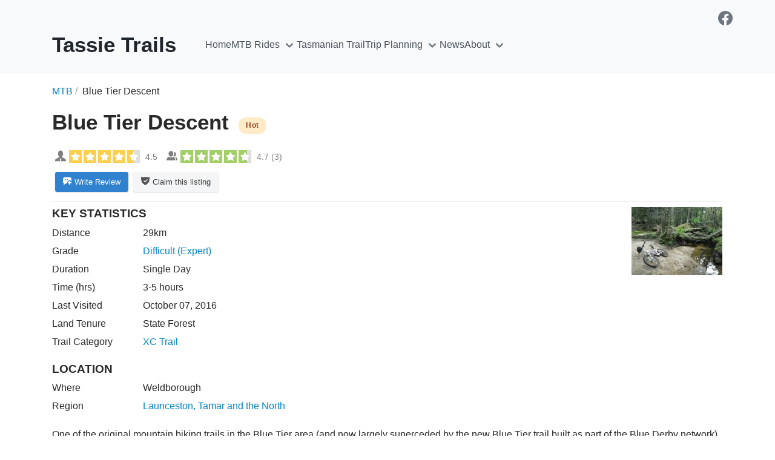

--- FILE ---
content_type: text/html; charset=utf-8
request_url: https://www.tassietrails.org/routesandtrails/mountain-bike/blue-tier-descent
body_size: 20601
content:
<!DOCTYPE html>
<html lang="en-gb" 
	dir="ltr"
	data-theme="light"
	data-theme-bg="white">

	<head>
		<meta charset="utf-8">
	<meta name="rights" content="Copyright John Dawson 2020">
	<meta name="keywords" content="Blue Tier, Weldborough, Blue Tier Descent, Wellington Creek Loop, Poimena, Mountain Bike, Mounting Biking Tasmania, Mountain Bike Routes Tasmania, MTB Tasmania">
	<meta name="viewport" content="width=device-width, initial-scale=1">
	<meta name="description" content="The original 'old' Blue Tier Descent is 11km of technical mountain biking between the deserted town of Poimena and the small township of Weldborough.">
	<title>Blue Tier Descent</title>

		<link href="https://www.tassietrails.org/templates/vivaz/resources/css/variables.css?20bcc07e14f1b378193b89b1beb39aa1" rel="stylesheet" />
	<link href="https://www.tassietrails.org/templates/vivaz/resources/css/bootstrap.css?20bcc07e14f1b378193b89b1beb39aa1" rel="stylesheet" />
	<link href="/templates/vivaz/resources/css/template.css?20bcc07e14f1b378193b89b1beb39aa1" rel="stylesheet" />
	<link href="/templates/vivaz/resources/css/core.css?20bcc07e14f1b378193b89b1beb39aa1" rel="stylesheet" />
	<link href="/media/system/css/joomla-fontawesome.min.css?20bcc07e14f1b378193b89b1beb39aa1" rel="stylesheet" />
	<link href="/media/vendor/joomla-custom-elements/css/joomla-alert.min.css?0.2.0" rel="stylesheet" />
	<link href="https://www.tassietrails.org//components/com_jreviews/resources/css/styles.css?20bcc07e14f1b378193b89b1beb39aa1" rel="stylesheet" />
	<link href="/media/plg_system_jcepro/site/css/content.min.css?badb4208be409b1335b815dde676300e" rel="stylesheet" />
	<link href="/components/com_jreviews/jreviews/views/themes/default/theme_css/theme.min.css?v=431" rel="stylesheet" />
	<link href="/components/com_jreviews/jreviews/views/themes/default/theme_css/magnific/magnific-popup.min.css?v=431" rel="stylesheet" />
	<link href="/components/com_jreviews_addons/listingresources/views/themes/listingresources/theme_css/listingresources.min.css?v=431" rel="stylesheet" />
	<link href="/components/com_jreviews_addons/geomaps/views/themes/geomaps/theme_css/geomaps.min.css?v=431" rel="stylesheet" />
	<style>
            :root {
                --vv-max-w: 1320px;
                --vv-w-primary-sidebar: 0;
                --vv-body-bg: var(--vv-white);
                
                /* Theme brand */
                --vv-primary-100: var(--vv-sky-100);
                --vv-primary-200: var(--vv-sky-200);
                --vv-primary-300: var(--vv-sky-300);
                --vv-primary-400: var(--vv-sky-400);
                --vv-primary-500: var(--vv-sky-500);
                --vv-primary-600: var(--vv-sky-600);
                --vv-primary-700: var(--vv-sky-700);
                --vv-primary-800: var(--vv-sky-800);
                --vv-primary-900: var(--vv-sky-900);
                --vv-brand-primary: var(--vv-sky-500);
                --vv-brand-secondary:var(--vv-sky-200);
                --vv-brand-tertiary: var(--vv-sky-600);
                --vv-brand-dark: var(--vv-sky-900);
                --vv-body-link: var(--vv-sky-600);
                --vv-body-link-accent: var(--vv-sky-700);
                
                --vv-body-shadow: rgba(var(--vv-sky-rgb), 0.33);
                --vv-primary-shadow: rgba(var(--vv-sky-rgb), 0.65);
                --vv-primary-rgb: var(--vv-sky-rgb-800);
                
                
            }
            :root[data-theme='dark'] {
                --vv-primary-rgb: var(--vv-sky-rgb);
            }
            </style>
	<style>.vivaz-neutral-dark-theme {
    --vv-form-shadow-focus: rgba(var(--vv-neutral-dark-rgb), 0.33);
    --vv-form-border: var(--vv-neutral-dark-600);
    --vv-form-border-focus: var(--vv-neutral-dark-600);
    --vv-body-text: var(--vv-white) !important;
    --vv-body-text-muted: var(--vv-neutral-dark-400);
    --vv-body-bg-active: var(--vv-neutral-dark-700);
    --vv-body-link: var(--vv-neutral-dark-200);
    --vv-body-link-accent: var(--vv-neutral-dark-300);
    --vv-nav-link: var(--vv-white);
    --vv-light-rgb: var(--vv-neutral-dark-rgb);
    --vv-light-border: var(--vv-neutral-dark-500);
    --vv-body-border-light: var(--vv-neutral-dark-500);
    background-color: var(--vv-neutral-dark-600);
    color: var(--vv-white);
}

.vivaz-neutral-dark-theme a:not(.nav-link) {
    text-decoration: underline;
}

:root[data-theme="dark"] .vivaz-neutral-dark-theme {
    background-color: var(--vv-neutral-dark-700);
}

.vivaz-neutral-dark-theme .text-secondary {
    --vv-body-text-muted: var(--vv-neutral-dark-200);
}

[data-theme="dark"] .vivaz-neutral-dark-theme .text-secondary {
    --vv-body-text-muted: var(--vv-neutral-dark-300);
}

.vivaz-neutral-dark-theme .social-platforms .text-secondary {
    --vv-body-text-muted: var(--vv-neutral-dark-300);
}
.vivaz-neutral-dark-theme .social-platforms .text-secondary:hover {
    --vv-body-text-muted: var(--vv-neutral-dark-200);
}

.vivaz-neutral-dark-theme .awesomplete {
    color: var(--vv-body-text);
}

.vivaz-neutral-dark-theme .navbar-light .navbar-nav .nav-link,
.vivaz-neutral-dark-theme .navbar-dark .navbar-nav .nav-link {
    color: var(--vv-white);
}

.vivaz-neutral-dark-theme .nav-link.active, 
.vivaz-neutral-dark-theme .dropdown-item.active {
    color: var(--vv-neutral-dark-200) !important;
}

.vivaz-neutral-dark-theme .nav-link:hover,
.vivaz-neutral-dark-theme .nav-link:focus, 
.vivaz-neutral-dark-theme .navbar-light .navbar-nav .nav-link:hover,
.vivaz-neutral-dark-theme .navbar-light .navbar-nav .nav-link:focus,
.vivaz-neutral-dark-theme .navbar-dark .navbar-nav .nav-link:hover,
.vivaz-neutral-dark-theme .navbar-dark .navbar-nav .nav-link:focus {
    color: var(--vv-neutral-dark-200) !important;
}

.vivaz-neutral-dark-theme .nav-pills .nav-link.active, 
.vivaz-neutral-dark-theme .nav-pills .show>.nav-link {
    --vv-primary: var(--vv-neutral-dark-500);
}

.vivaz-neutral-dark-theme .dropdown-menu {
    --vv-body-bg: var(--vv-neutral-dark-800) !important;
    --vv-body-border-medium: var(--vv-neutral-dark-800) !important;
}

.vivaz-neutral-dark-theme .dropdown-item:focus, 
.vivaz-neutral-dark-theme .dropdown-item:hover {
    --vv-body-bg-hover: var(--vv-neutral-dark-600) !important;
}

.vivaz-neutral-dark-theme .mobile-menu-toggle {
    color: var( --vv-neutral-dark-200);
}

.vivaz-neutral-dark-theme .navbar-toggler:focus {
    background-color: var( --vv-neutral-dark-700);
}

.vivaz-neutral-dark-theme:not([class*="-bg-img"]) .backdrop:not(.no-backdrop) {
    --vv-body-link: var(--vv-neutral-dark-200);
    --vv-secondary-text: var(--vv-neutral-dark-300);
    --vv-secondary-text-hover: var(--vv-neutral-dark-400);
    color: var(--vv-neutral-dark-100);
	background-color: rgba(var(--vv-neutral-dark-rgb-800), 0.85);
}

.vivaz-neutral-dark-theme[class*="-bg-img"] .backdrop:not(.no-backdrop) {
    --vv-body-link: var(--vv-neutral-dark-100);
    --vv-body-link-accent: var(--vv-neutral-dark-200);
    --vv-secondary-text: var(--vv-neutral-dark-300);
    --vv-secondary-text-hover: var(--vv-neutral-dark-400);
    color: var(--vv-neutral-dark-100);
	background-color: rgba(var(--vv-neutral-dark-rgb-800), 0.85);
}

</style>

				
				
		
		<script src="/media/vendor/jquery/js/jquery.min.js?3.6.3"></script>
	<script type="application/json" class="joomla-script-options new">{"joomla.jtext":{"ERROR":"Error","MESSAGE":"Message","NOTICE":"Notice","WARNING":"Warning","JCLOSE":"Close","JOK":"OK","JOPEN":"Open"},"system.paths":{"root":"","rootFull":"https:\/\/www.tassietrails.org\/","base":"","baseFull":"https:\/\/www.tassietrails.org\/"},"csrf.token":"b294f60fa40cad6857629e5e0770fd45"}</script>
	<script src="/media/system/js/core.min.js?576eb51da909dcf692c98643faa6fc89629ead18"></script>
	<script src="/media/system/js/messages-es5.min.js?44e3f60beada646706be6569e75b36f7cf293bf9" nomodule defer></script>
	<script src="/media/vendor/bootstrap/js/bootstrap-es5.min.js?5.2.3" nomodule defer></script>
	<script src="/media/system/js/messages.min.js?7425e8d1cb9e4f061d5e30271d6d99b085344117" type="module"></script>
	<script src="/media/vendor/bootstrap/js/dropdown.min.js?5.2.3" type="module"></script>
	<script src="https://www.tassietrails.org//components/com_jreviews/resources/js/alpine-ui-3.10.5-beta.7.min.js?20bcc07e14f1b378193b89b1beb39aa1" defer></script>
	<script src="https://www.tassietrails.org//components/com_jreviews/resources/js/alpine-persist-3.10.5.min.js?20bcc07e14f1b378193b89b1beb39aa1" defer></script>
	<script src="https://www.tassietrails.org//components/com_jreviews/resources/js/alpine-focus-3.10.5.min.js?20bcc07e14f1b378193b89b1beb39aa1" defer></script>
	<script src="https://www.tassietrails.org//components/com_jreviews/resources/js/alpine-3.10.5.min.js?20bcc07e14f1b378193b89b1beb39aa1" defer></script>
	<script src="https://maps.google.com.au/maps/api/js?v=quarterly&amp;key=AIzaSyA1GdLTMMbLQrDj11ybqmSMyaCZRL5GXv8&amp;language=en&amp;libraries=places&amp;callback=jrmapinit" defer></script>
	<script src="https://www.google.com/recaptcha/api.js?compat=recaptcha&amp;hl=en&amp;render=explicit" defer></script>
	<script src="/components/com_s2framework/tmp/cache/core/locale-en_GB.js?v=431"></script>
	<script src="/components/com_jreviews/jreviews/views/js/jquery-ui-1.13.2/jquery-ui.min.js?v=431"></script>
	<script src="/components/com_jreviews/jreviews/views/js/jquery/i18n/jquery.ui.datepicker-en-GB.js?v=431"></script>
	<script src="/components/com_jreviews/jreviews/views/js/jreviews-all.min.js?v=431"></script>
	<script src="/components/com_jreviews/jreviews/views/js/jquery/jquery.magnific-popup.min.js?v=431"></script>
	<script src="/components/com_jreviews/jreviews/views/js/bxslider-4/jquery.bxslider.min.js?v=431"></script>
	<script src="/components/com_jreviews/jreviews/views/js/jquery/ui.stars.min.js?v=431"></script>
	<script src="/components/com_jreviews_addons/listingresources/views/js/listingresources.min.js?v=431"></script>
	<script src="/components/com_jreviews/jreviews/views/js/hogan/hogan-3.0.2.min.js?v=431"></script>
	<script src="/components/com_jreviews_addons/geomaps/views/js/geomaps.min.js?v=431"></script>
	<script type="text/javascript">function jrmapinit() { console.log("Google Maps API loaded") };</script>
	<meta property="fb:app_id" content="238967966128536" />
<meta property="og:title" content="Blue Tier Descent" />
<meta property="og:url" content="https://www.tassietrails.org/routesandtrails/mountain-bike/blue-tier-descent" />
<meta property="og:image" content="https://www.tassietrails.org/media/reviews/photos/original/fd/11/21/_IMGP0046_1309612164.jpg" />
<meta property="og:site_name" content="Tassie Trails" />
<meta property="og:description" content="The original 'old' Blue Tier Descent is 11km of technical mountain biking between the deserted town of Poimena and the small township of Weldborough." />
<meta property="og:type" content="activity" />
	<link rel="canonical" href="https://www.tassietrails.org/routesandtrails/mountain-bike/blue-tier-descent" />
	<script type="text/javascript">
            /* <![CDATA[ */
            var s2AjaxUri = "/index.php?option=com_jreviews&format=ajax",
                jreviews = jreviews || {};
            jreviews.cms = 1;
            jreviews.relpath = "";
            jreviews.calendar_img = "/components/com_jreviews/jreviews/views/themes/default/theme_images/calendar.png",
            jreviews.lang = jreviews.lang || {};
            jreviews.qvars = {"pg":"page","mc":"m"};
            jreviews.locale = "en_GB";
            jreviews.fb = {"appid":"238967966128536","og":"1","xfbml":true};
            jreviews.comparison = {
                numberOfListingsPerPage: 3,
                maxNumberOfListings: 15,
                compareURL: "/component/jreviews/categories/compare/id:listing_ids/?Itemid="
            };
            jreviews.mobi = 0;
            jreviews.iOS = 0;
            jreviews.isRTL = 0;
            /* ]]> */
            </script>
	<script type="text/javascript">
            /* <![CDATA[ */
            jreviews.geomaps = jreviews.geomaps || {};
            jreviews.geomaps.autocomplete = true;
            jreviews.geomaps.autocomplete_country = "au";
            jreviews.geomaps.mapData = {};
            jreviews.geomaps.fields = {};
            jreviews.geomaps.fields.mapit = "";
            jreviews.geomaps.fields.proximity = "";
            jreviews.geomaps.fields.lat = "jr_latitude";
            jreviews.geomaps.fields.lon = "jr_longitude";
            jreviews.geomaps.fields.default_country = "Australia";
            jreviews.geomaps.fields.address = {};
            jreviews.geomaps.geocoder_attribution_img = "/components/com_jreviews_addons/geomaps/views/themes/geomaps/theme_images/powered_by_google.png";
        jreviews.geomaps.fields.address['address1'] = 'jr_address1';
            jreviews.geomaps.fields.address['city'] = 'jr_city';
            jreviews.geomaps.fields.address['state'] = 'jr_state';
            jreviews.geomaps.fields.address['postal_code'] = 'jr_postcode';
            /* ]]> */
            </script>


		
	</head>

	<body class="menu-333 menu-mountain-bike">
			
		
					
			<div id="topbar" class="py-3 vivaz-contrast-theme container-fluid  ">

				<div class="container-xl d-flex justify-content-between flex-row-reverse">

					
						
<div id="social-platforms" class="d-flex space-x-3">

    
        <a class="text-muted facebook" href="https://www.facebook.com/tassietrails/" class="text-decoration-none" target="_blank">

                        
                <span class="visually-hidden">Follow us on Facebook</span>
            
                        
                            
                <svg class="svg-md" xmlns="http://www.w3.org/2000/svg" width="16" height="16" fill="currentColor" viewBox="0 0 16 16">
  <path d="M16 8.049c0-4.446-3.582-8.05-8-8.05C3.58 0-.002 3.603-.002 8.05c0 4.017 2.926 7.347 6.75 7.951v-5.625h-2.03V8.05H6.75V6.275c0-2.017 1.195-3.131 3.022-3.131.876 0 1.791.157 1.791.157v1.98h-1.009c-.993 0-1.303.621-1.303 1.258v1.51h2.218l-.354 2.326H9.25V16c3.824-.604 6.75-3.934 6.75-7.951z"/>
</svg>
                    
        </a>

    
</div>

					
					
				</div>

				
<div id="topbar-inner" class="container-xl d-flex align-items-center justify-content-between px-3  px-md-0">

    
        
    
    
        <div class="flex-fill d-flex px-3 align-items-center flex-md-grow-0">

            
                <div class="flex-shrink-0">
                    
                    <a id="logo" class="d-block text-decoration-none" href="https://www.tassietrails.org/" />
                        
                        
                            <span class="d-block d-md-none"><span class="fs-5 fw-bold text-dark">Tassie Trails</span></span>

                            <span class="d-none d-md-block"><span class="fs-1 fw-bold text-dark">Tassie Trails</span></span>

                        
                    </a>

                </div>

                            
            
<div class="ms-5 ">
    
<ul  class="nav gap-3   topbar mod-menu mod-list menu-horizontal align-items-center text-start">

    
                
        
<li class=" nav-item item-331 default w-sm-auto">
    
    
        


<a href="/" class="nav-link" id="navbar19-item-331">Home</a>




    
    
            </li>

    
                
        
<li class=" nav-item item-105 dropdown d-flex align-items-center w-sm-auto">
    
    
        


    <span 
            class="visually-hidden" 
            id="menu-105-mod-19-toggle" 
                        data-bs-toggle="dropdown" 
            data-bs-auto-close="outside"
                        aria-expanded="false"
            aria-hidden="true"
            tab-index="-1"
        >        
    </span>


<a href="/mtbroutes" class="nav-link" id="navbar19-item-105">MTB Rides</a>


    <button 
        class="p-0 ms-1 bg-transparent " 
        type="button" 
        id="menu-105-mod-19" 
        aria-label="Toggle navigation"
        aria-expanded="false"
    >        
        <svg class="svg-md text-muted" xmlns="http://www.w3.org/2000/svg" viewBox="0 0 20 20" fill="currentColor" aria-hidden="true">
  <path fill-rule="evenodd" d="M5.293 7.293a1 1 0 011.414 0L10 10.586l3.293-3.293a1 1 0 111.414 1.414l-4 4a1 1 0 01-1.414 0l-4-4a1 1 0 010-1.414z" clip-rule="evenodd"></path>
</svg>    </button>

    <script>
    document.getElementById('menu-105-mod-19').addEventListener('click', function(e) {
        e.preventDefault();
        e.stopPropagation();
        var ariaExpanded = e.target.closest("button").getAttribute('aria-expanded');
        e.target.closest("button").setAttribute('aria-expanded', ariaExpanded == 'true' ? 'false' : 'true');
        document.getElementById('menu-105-mod-19-toggle').click();
    });
    </script>




    
    
            <ul class="dropdown-menu dropdown-menu-start text-start" aria-labelledby="navbar19-item-105">
    

    
                
        
<li class="dropdown-item nav-item item-970 w-sm-auto">
    
    
        


<a href="https://tassietrails.org/mtbroutes/tag/region/hobart-and-surrounds" class="nav-link">Hobart and surrounds</a>

    
    
            </li>

    
                
        
<li class="dropdown-item nav-item item-967 w-sm-auto">
    
    
        


<a href="https://tassietrails.org/mtbroutes/tag/region/launceston-tamar-and-the-north" class="nav-link">Launceston and the North East</a>

    
    
            </li>

    
                
        
<li class="dropdown-item nav-item item-966 w-sm-auto">
    
    
        


<a href="https://tassietrails.org/mtbroutes/tag/region/east-coast/" class="nav-link">East Coast</a>

    
    
            </li>

    
                
        
<li class="dropdown-item nav-item item-968 w-sm-auto">
    
    
        


<a href="https://tassietrails.org/mtbroutes/tag/region/north-west-coast" class="nav-link">North West Coast</a>

    
    
            </li>

    
                
        
<li class="dropdown-item nav-item item-969 w-sm-auto">
    
    
        


<a href="https://tassietrails.org/mtbroutes/tag/region/western-wilderness" class="nav-link">West Coast</a>

    
    
            </li>

    
                
        
<li class="dropdown-item nav-item item-140 w-sm-auto">
    
    
        


<a href="/mtbroutes/highest-rated" class="nav-link" id="navbar19-item-140">Highest Rated</a>




    
    
            </li>
    </ul></li>
    
                
        
<li class=" nav-item item-116 w-sm-auto">
    
    
        


<a href="/tasmaniantrail" class="nav-link" id="navbar19-item-116">Tasmanian Trail</a>




    
    
            </li>

    
                
        
<li class=" nav-item item-143 dropdown d-flex align-items-center w-sm-auto">
    
    
        


    <span 
            class="visually-hidden" 
            id="menu-143-mod-19-toggle" 
                        data-bs-toggle="dropdown" 
            data-bs-auto-close="outside"
                        aria-expanded="false"
            aria-hidden="true"
            tab-index="-1"
        >        
    </span>


<a href="/trip-planning" class="nav-link" id="navbar19-item-143">Trip Planning</a>


    <button 
        class="p-0 ms-1 bg-transparent " 
        type="button" 
        id="menu-143-mod-19" 
        aria-label="Toggle navigation"
        aria-expanded="false"
    >        
        <svg class="svg-md text-muted" xmlns="http://www.w3.org/2000/svg" viewBox="0 0 20 20" fill="currentColor" aria-hidden="true">
  <path fill-rule="evenodd" d="M5.293 7.293a1 1 0 011.414 0L10 10.586l3.293-3.293a1 1 0 111.414 1.414l-4 4a1 1 0 01-1.414 0l-4-4a1 1 0 010-1.414z" clip-rule="evenodd"></path>
</svg>    </button>

    <script>
    document.getElementById('menu-143-mod-19').addEventListener('click', function(e) {
        e.preventDefault();
        e.stopPropagation();
        var ariaExpanded = e.target.closest("button").getAttribute('aria-expanded');
        e.target.closest("button").setAttribute('aria-expanded', ariaExpanded == 'true' ? 'false' : 'true');
        document.getElementById('menu-143-mod-19-toggle').click();
    });
    </script>




    
    
            <ul class="dropdown-menu dropdown-menu-start text-start" aria-labelledby="navbar19-item-143">
    

    
                
        
<li class="dropdown-item nav-item item-714 w-sm-auto">
    
    
        


<a href="/trip-planning/suggested-itineraries" class="nav-link" id="navbar19-item-714">Suggested Itineraries</a>




    
    
            </li>

    
                
        
<li class="dropdown-item nav-item item-121 w-sm-auto">
    
    
        


<a href="/trip-planning/airport-route" class="nav-link" id="navbar19-item-121">Hobart Airport Route</a>




    
    
            </li>

    
                
        
<li class="dropdown-item nav-item item-917 w-sm-auto">
    
    
        


<a href="/trip-planning/launceston-airport-route" class="nav-link" id="navbar19-item-917">Launceston Airport Route</a>




    
    
            </li>

    
                
        
<li class="dropdown-item nav-item item-144 w-sm-auto">
    
    
        


<a href="/trip-planning/other-resources" class="nav-link" id="navbar19-item-144">Books, Maps, Websites etc.</a>




    
    
            </li>

    
                
        
<li class="dropdown-item nav-item item-214 w-sm-auto">
    
    
        


<a href="/trip-planning/bike-shops-inc-repair-hire" class="nav-link" id="navbar19-item-214">Bike Shops (inc. repair/hire)</a>




    
    
            </li>

    
                
        
<li class="dropdown-item nav-item item-885 w-sm-auto">
    
    
        


<a href="/trip-planning/accommodation" class="nav-link" id="navbar19-item-885">Accommodation</a>




    
    
            </li>

    
                
        
<li class="dropdown-item nav-item item-886 w-sm-auto">
    
    
        


<a href="/trip-planning/vehicle-hire" class="nav-link" id="navbar19-item-886">Vehicle Hire</a>




    
    
            </li>

    
                
        
<li class="dropdown-item nav-item item-790 w-sm-auto">
    
    
        


<a href="/trip-planning/bike-tours-and-hire-inc-shuttles" class="nav-link" id="navbar19-item-790">Bike Tours and Hire (inc. shuttles)</a>




    
    
            </li>

    
                
        
<li class="dropdown-item nav-item item-835 w-sm-auto">
    
    
        


<a href="/trip-planning/bike-training" class="nav-link" id="navbar19-item-835">Bike Coaching and Training</a>




    
    
            </li>

    
                
        
<li class="dropdown-item nav-item item-282 w-sm-auto">
    
    
        


<a href="/trip-planning/forums" class="nav-link" id="navbar19-item-282">Forums</a>




    
    
            </li>

    
                
        
<li class="dropdown-item nav-item item-257 w-sm-auto">
    
    
        


<a href="/trip-planning/download-kml-routes-to-iphone" class="nav-link" id="navbar19-item-257">Download KML routes to iPhone</a>




    
    
            </li>

    
                
        
<li class="dropdown-item nav-item item-499 w-sm-auto">
    
    
        


<a href="/trip-planning/add-business" class="nav-link" id="navbar19-item-499">Add Business</a>




    
    
            </li>
    </ul></li>
    
                
        
<li class=" nav-item item-352 w-sm-auto">
    
    
        


<a href="/newsandupdates" class="nav-link" id="navbar19-item-352">News</a>




    
    
            </li>

    
                
        
<li class=" nav-item item-115 dropdown d-flex align-items-center w-sm-auto">
    
    
        


    <span 
            class="visually-hidden" 
            id="menu-115-mod-19-toggle" 
                        data-bs-toggle="dropdown" 
            data-bs-auto-close="outside"
                        aria-expanded="false"
            aria-hidden="true"
            tab-index="-1"
        >        
    </span>


<a href="/about" class="nav-link" id="navbar19-item-115">About</a>


    <button 
        class="p-0 ms-1 bg-transparent " 
        type="button" 
        id="menu-115-mod-19" 
        aria-label="Toggle navigation"
        aria-expanded="false"
    >        
        <svg class="svg-md text-muted" xmlns="http://www.w3.org/2000/svg" viewBox="0 0 20 20" fill="currentColor" aria-hidden="true">
  <path fill-rule="evenodd" d="M5.293 7.293a1 1 0 011.414 0L10 10.586l3.293-3.293a1 1 0 111.414 1.414l-4 4a1 1 0 01-1.414 0l-4-4a1 1 0 010-1.414z" clip-rule="evenodd"></path>
</svg>    </button>

    <script>
    document.getElementById('menu-115-mod-19').addEventListener('click', function(e) {
        e.preventDefault();
        e.stopPropagation();
        var ariaExpanded = e.target.closest("button").getAttribute('aria-expanded');
        e.target.closest("button").setAttribute('aria-expanded', ariaExpanded == 'true' ? 'false' : 'true');
        document.getElementById('menu-115-mod-19-toggle').click();
    });
    </script>




    
    
            <ul class="dropdown-menu dropdown-menu-start text-start" aria-labelledby="navbar19-item-115">
    

    
                
        
<li class="dropdown-item nav-item item-181 w-sm-auto">
    
    
        


<a href="/about/about-me" class="nav-link" id="navbar19-item-181">About Me</a>




    
    
            </li>

    
                
        
<li class="dropdown-item nav-item item-129 w-sm-auto">
    
    
        


<a href="http://tassierambler.org/" class="nav-link">Tassie Blog</a>

    
    
            </li>

    
                
        
<li class="dropdown-item nav-item item-130 w-sm-auto">
    
    
        


<a href="http://www.travelblog.org/Bloggers/jkd/" class="nav-link">Travel Blog</a>

    
    
            </li>

    
                
        
<li class="dropdown-item nav-item item-241 w-sm-auto">
    
    
        


<a href="/about/new-zealand-2013-route" class="nav-link" id="navbar19-item-241">New Zealand 2013 Route</a>




    
    
            </li>

    
                
        
<li class="dropdown-item nav-item item-1437 w-sm-auto">
    
    
        


<a href="/about/adventures" class="nav-link" id="navbar19-item-1437">Adventures</a>




    
    
            </li>
    </ul></li>
    
</ul></div>


        </div>

    
    
</div>


    <div id="mobile-menu" class="container-xl d-block d-md-none">

        
    </div>


			</div>
				
				

		
		
		
		<div id="content-wrapper" class="container-fluid">

			<div class=" container-xl py-3 gap-4">
				
							
				
				<div id="main-layout" class="row gap-3 flex-md-nowrap">

					<div class="col">

						
						<div id="main-secondary-sidebar" class="col row flex-md-nowrap">

							<main class=" col">
									
								
												
																	
								<div id="component-wrapper" class="component-padding ">

									<div class="com-content-article item-page">
	
	
		
		
	
	
		
								<div class="com-content-article__body">
		<div class="jr-page jr-layout-outer jr-listing-detail jrPage jrListingDetail" itemscope itemtype="https://schema.org/Article">

	

	
	
	
	
        <ul class="jrPathway jrClearfix" itemscope itemtype="https://schema.org/BreadcrumbList">

            
                
                    <li itemprop="itemListElement" itemscope itemtype="https://schema.org/ListItem">

                        <a itemprop="item" href="https://www.tassietrails.org/mtbroutes">

                            <span itemprop="name">MTB</span>

                        </a>

                        <meta itemprop="position" content="1" />

                    </li>

                
            
                
                    <li><span>Blue Tier Descent</span></li>
                        
                
            
        </ul>

        <div class="jrClear"></div>

        
	<meta itemprop="image" content="https://www.tassietrails.org/media/reviews/photos/original/fd/11/21/_IMGP0046_1309612164.jpg">
	
		<h1 class="contentheading">

			<span itemprop="headline">Blue Tier Descent</span>

		</h1>

		
		<span class="jrStatusIndicators"><span title="" class="jrStatusLabel jrStatusHot jrOrange">Hot</span></span>
		
		
		<div class="jrAuthorInfo">

			
			
		</div>

	
	
	
		<div class="jrListingInfoContainer">

			
			<div class="jrListingInfo">

				
				<div class="jrOverallRatings"><div class="jrOverallEditor jrRatingsLarge" title="Editor rating"><span class="jrIconEditor jrRatingLabel"></span><div class="jrRatingStars"><div class="jrRatingStarsEditor jrRatingsStyle1 jrRatingsOrange"><div style="width:90%;">&nbsp;</div></div></div><span class="jrRatingValue fwd-ml-2 fwd-text-sm"><span>4.5</span></span></div><div class="jrOverallUser jrRatingsLarge" title="User rating"><span class="jrIconUsers jrRatingLabel"></span><div class="jrRatingStars"><div class="jrRatingStarsUser jrRatingsStyle1 jrRatingsGreen"><div style="width:93%;">&nbsp;</div></div></div><span class="jrRatingValue fwd-ml-2 fwd-text-sm"><span>4.7</span><span class="jrReviewCount"> (<span class="count">3</span>)</span></span></div></div>
				
				
			</div>

			
			
				
				<div class="jrListingInfoButtons">

					
        <div class="jrListingButtons fwd-inline-flex fwd-flex-wrap fwd-items-center">

        
            <a href="#" class="jr-review-add jr-listing-info jrButton jrBlue jrSmall">
                <span class="jrIconAddReview"></span>
                <span>Write Review</span>
            </a>

                <a href="https://www.tassietrails.org/index.php?option=com_jreviews&amp;Itemid=&url=users/signupModal" class="jrClaimButton jrButton jrSmall jrButton"
            rel="nofollow noopener"
            data-jr-action="dialog"
            data-jr-dialog-modal="1"
            data-jr-width="800"
            data-jr-title="Requires an Account"
            data-form-data='{"current_url":"aHR0cHM6Ly93d3cudGFzc2lldHJhaWxzLm9yZy9yb3V0ZXNhbmR0cmFpbHMvbW91bnRhaW4tYmlrZS9ibHVlLXRpZXItZGVzY2VudA=="}'
        >
            <span class="jrIconClaim"></span>
            <span>Claim this listing</span>
        </a>
        
        </div>

        
				</div>

			
		</div>

	

	
		
		




	
		
		
		<div class="jrListingMainImage" style="max-width: 164px;">

			
				<a href="https://www.tassietrails.org/media/reviews/photos/original/fd/11/21/_IMGP0046_1309612164.jpg"  class='fancybox'  rel='gallery'  title='Blue Tier Descent' ><div class=' fwd-bg-gray-100'><img src="[data-uri]" loading="eager" alt="Blue Tier Descent" title="Blue Tier Descent" class="jrMediaPhoto fwd-transition-opacity fwd-ease-out fwd-duration-500 fwd-opacity-0" width="150" height="112" data-jr-remove-class="fwd-bg-gray-100" data-jr-lazy data-jr-src="https://www.tassietrails.org/media/reviews/photos/thumbnail/150x150s/fd/11/21/_IMGP0046_1309612164.jpg" /><noscript><img alt="Blue Tier Descent" class="jrMediaPhoto" src="https://www.tassietrails.org/media/reviews/photos/thumbnail/150x150s/fd/11/21/_IMGP0046_1309612164.jpg" /></noscript></div></a>
			
			
		</div>

		
	
	
	
	
	
	
	






		
		<div class="jrCustomFields"><div class="jrFieldGroup key-statistics"><h3 class="jrFieldGroupTitle">Key Statistics</h3><div class="jrDistance jrFieldRow"><div class="jrFieldLabel">Distance</div><div class="jrFieldValue">29km</div></div><div class="jrGrade jrFieldRow"><div class="jrFieldLabel">Grade</div><div class="jrFieldValue"><ul class="jrFieldValueList"><li><a href="https://www.tassietrails.org/component/jreviews/tag/grade/difficult/?Itemid=">Difficult (Expert)</a></li></ul></div></div><div class="jrDuration jrFieldRow"><div class="jrFieldLabel">Duration</div><div class="jrFieldValue">Single Day</div></div><div class="jrTime jrFieldRow"><div class="jrFieldLabel">Time (hrs)</div><div class="jrFieldValue">3-5 hours</div></div><div class="jrLastvisited jrFieldRow"><div class="jrFieldLabel">Last Visited</div><div class="jrFieldValue">October 07, 2016</div></div><div class="jrLandtenure jrFieldRow"><div class="jrFieldLabel">Land Tenure</div><div class="jrFieldValue"><ul class="jrFieldValueList"><li>State Forest</li></ul></div></div><div class="jrTrailcategory jrFieldRow"><div class="jrFieldLabel">Trail Category</div><div class="jrFieldValue"><ul class="jrFieldValueList"><li><a href="https://www.tassietrails.org/component/jreviews/tag/trailcategory/xc-trail/?Itemid=">XC Trail</a></li></ul></div></div></div><div class="jrFieldGroup location"><h3 class="jrFieldGroupTitle">Location</h3><div class="jrLocation jrFieldRow"><div class="jrFieldLabel">Where</div><div class="jrFieldValue">Weldborough</div></div><div class="jrRegion jrFieldRow"><div class="jrFieldLabel">Region</div><div class="jrFieldValue"><ul class="jrFieldValueList"><li><a href="https://www.tassietrails.org/component/jreviews/tag/region/launceston-tamar-and-the-north/?Itemid=">Launceston, Tamar and the North</a></li></ul></div></div></div></div>
		
		
		
		 

				
		
		<div class="jrListingFulltext "  itemprop="description">

			<p>One of the original mountain biking trails in the Blue Tier area (and now largely superceded by the new Blue Tier trail built as part of the Blue Derby network) you can ride the Blue Tier descent in several different ways, but at its heart the descent consists of 11km of old school technical trails connecting the deserted town of Poimena and Weldborough</p>
<p>The trail isn’t for the faint hearted, and inexperienced, but those who have a good level of riding skills will find some great technical riding amongst some beautiful forest and heathlands.</p> <h3>ROUTE OPTIONS</h3>
If you’ve only got the one car and are here for the day I’d recommend starting down at the Weldborough Pub and riding up the descent trail towards Poimena.  It’s a hard climb in places, but you know once you’ve got to the top that you get to enjoy the ride down again ... well mostly. <br /><br />For those who are just here for the descent, then you can also access the trail from the top end at Poimena.  <br /><br />Poimena is also a good option for those who are a little less confident on the bike with the Wellington Creek Circuit offering some flatter, but still challenging riding.<br />With the opening of the Blue Derby Big Chook route in March 2016, you can now combine this excellent route into your return path to Weldborough.
<h3>GETTING THERE</h3>
Weldborough is about 120kms east of Launceston via Scottsdale (22kms east of Derby) on the A3 highway towards St Helens.  It’s about a two hour drive (those roads are winding).<br />From Hobart, you have the option of coming up the East Coast via St Helens, but going this way it’s closer to 300kms and a four hour drive.  If coming up from Hobart you may hear about a secret  'shortcut' from Fingal over the Mathina Plains Road to Ringarooma, but trust me, it's hard and dusty driving to save around 10 minutes from a nearly 2 hour drive.<br /><br />Either park near the pub or drive down the gravel road (Emu Road) on the St Helens side of the pub for about a kilometre and park near the gate where the actual off route section starts (Now well signed for the Big Chook ride).<br /><br />If heading to Poimena, from the St Helens side the turn off to The Blue Tiers Forest Reserve on the C841 about 16km out of town, then follow your nose.  It’s a steep drive towards the end.  From the Weldborough pub end drive about 6.5km to the top of the pass, and turn left towards Lottah, at Lottah (8kms) turn left again and just keep driving up this road until you get to the Blue Tier Forest Reserve. 
<h3>WHAT'S THERE</h3>
<p>Weldborough Pub does decent meals and has some interesting ciders and beers.  They've also got a great map of the area on their wall.  They charge $10 per person for camping, or you can get a reasonable room (I personally can recommend).</p>
<p>If you can get up to Poimena you'll find picnic tables, free campsites (very exposed) and a basic drop toilet.</p>
<h3>WARNINGS</h3>
This is a steep technical ride and once you get past the turn off to the Big Chook descent (about 3kms up the trail) there aren't many other users around and mobile coverage is patchy at best.  There are also several creek crossings to be wary of. 
<h3><span style="color: #000000; font-family: Tahoma; font-size: medium; line-height: 1.3em; background-color: transparent;">The Blue Tier Descent (11kms each way)</span></h3>
<p>Starting from Weldborough, follow the gravel road towards the North.  About a kilometre along the road, look out for the Blue Derby 'Big Chook" sign on the left side of the road, go through the gate, and continue along the track crossing a new bridge.</p>
<p>Over the next 3km you’ll climb about 250 metres as you follow an old trail up through lovely forest. The trail is quite pleasant now thanks to the Blue Derby trail work and the climb will be manageable by most fit riders.  At the top of this climb you will see the signed turn off on your right onto the Big Chook single trail descent.  This is the way to return on your way back.<br /><br />You get a bit of reward for the climb for the next kilometre as you drop back down, head past a eucalyptus plantation on your left and reach a T-junction where you need to turn right (there used to be signs here, but apparently they are now gone).  You’re at the bottom of the Descent and it’s time to get climbing.</p>
<p><em>NB. If you turn left at this T Junction, you will come out onto Frome Road (about 100 metres from the junction).  This junction can be reached by 2WD vehicles and is an alternative access/exit point.  There is also some very nice singletrack (<a href="/routesandtrails/mountain-bike/rc-track">RC Track</a>) further down Frome's road.</em></p>
<p>Continuing right up the Descent track, you will soon come to a track fork with the left fork crossing a substantial stream: time to get your feet wet.  After a kilometre of flat, fairly easy riding from the junction, albeit with a few more creek crossings, the climbing begins, and you’ll gain another 220 metres in height over the next three kilometres.  Most of the route is rideable for competent, fit riders, though there are a few spots where pushing is a good option.</p>
<p>At the 8.2km mark there is a detour to the left to Wyniford River Water Race. It didn’t excite me, but hey you’re there so why not have a look before continuing up to the top.</p>
<p>The final 1.5km is in more open country, with quite a few undulations, technical rocky sections and several major creek crossings, before you’ll finally cross over the new Blue Derby track before joining onto the Wellington Creek Track.</p>
<p>From here you can just turn around and begin the fun on the way down, or the recommended option is to continue clockwise around the Wellington Creek Track loop (8kms) before returning back down the Descent.</p>
<p>The only problem with this route is once you get to the bottom, you just want to turn around and head straight back up and do it again.</p>
<h4 style="margin: 12pt 0cm 4pt;"><span style="font-family: Tahoma; color: #000000; font-size: large;">Wellington Creek Loop (7km circuit)</span></h4>
<p>From the top of the Blue Tier Descent continue straight ahead along the gravel track.  After a short section of forest, you’ll come out onto an open alpine area, where some fun riding is to be had over some small bridges and open tracks.</p>
<p>Approximately 2kms from the top of the descent, there’s a trail that heads off to the left which goes through the old township.Don’t be tempted to head through this way as it is pedestrian only, but do be tempted to do the circuit on foot once you drop out to the Blue Tier car park .Continue another 200 metres and you’ll see your return route heading off to the right, and another 200 metres you’ll come out at Blue Tier Reserve.</p>
<p>This is a great spot for a break, with picnic facilities and toilets available. This is also the starting point for those who have come in from the top.There’s free camping available here for those who like an open sky (and freezing winds) and there’s also a whole bunch of walks around and about, and some interesting historical interpretation for those who are that way inclined (like me).</p>
<p>When you've had your fill of this spot, head back to the alternate return route where you’ll see a walkers sign pointing the way you came and a bike sign pointing off on a less than promising track to the left.</p>
<p>NB. The Wellington Creek Trail has been designed for one way bike traffic (walkers go the other way) so go with the flow.</p>
<p>After a bit of a wet section, the track descends down through an open air, and past an old sawmill site with some interpretation before heading off into the myrtle forest.</p>
<p>The next 2.5 kms back around to the top of the Descent is some custom built single track. It’s a good technical challenge, and ‘ll admit it was just a little too good for me, as I spent a lot of time getting bogged in soft spongy mud, slipping off roots and I had one nasty little fall off a bridge.  Also beware of the drop into Wellington Creek itself, it’s not for the average cyclist.</p>
<p>The creek itself is gorgeous (you've even got your own private beach, admittedly it’s a little short) and from the creek back to the Descent there’s some great exploratory diggings and old bric a brac lying around.Those who like their cameras as well as their riding may find this section may have a very slow average speed.</p>
<p>Once you drop back out onto the top of the Descent, well you know what to do.</p>
		</div>

		
		
		 

		
		<div class="socialBookmarksVertical"><div class="jr-fb-share fb-share-button" data-size="large" data-type="box_count" data-href="https://www.tassietrails.org/routesandtrails/mountain-bike/blue-tier-descent" data-colorscheme="light"></div><div class="jr-fb-like fb-like" data-size="large" data-show-faces="false" data-href="https://www.tassietrails.org/routesandtrails/mountain-bike/blue-tier-descent" data-action="like" data-colorscheme="light" data-layout="box_count"></div>
                <a href="https://twitter.com/share" data-size="large" data-url="https://www.tassietrails.org/routesandtrails/mountain-bike/blue-tier-descent" class="jr-tweet twitter-share-button" data-count="vertical">Tweet</a></div>
		
		
		
		
		





	<div class="jrClear"></div>

	
	
	
	



	
		<div class="jrMediaContainer jrPhotos jrClearfix">

			<h3 class="jrHeading">

				<span class="jrIconPhoto"></span>

				<span class="jrHeadingText">

					Photos
					
				</span>

			</h3>

			<div class="jrThumbGallery">

				
					<div class="jrMediaThumb">

					<a href="https://www.tassietrails.org/media/reviews/photos/original/6e/20/dc/_IMGP0001_1309612164.jpg"  class='fancybox'  rel='gallery'  title='Blue Tier Descent' ><div class=' fwd-bg-gray-100'><img src="[data-uri]" loading="eager" alt="Blue Tier Descent" title="Blue Tier Descent" class="jrMediaPhoto fwd-transition-opacity fwd-ease-out fwd-duration-500 fwd-opacity-0" width="50" height="50" data-jr-remove-class="fwd-bg-gray-100" data-jr-lazy data-jr-src="https://www.tassietrails.org/media/reviews/photos/thumbnail/50x50c/6e/20/dc/_IMGP0001_1309612164.jpg" /><noscript><img alt="Blue Tier Descent" class="jrMediaPhoto" src="https://www.tassietrails.org/media/reviews/photos/thumbnail/50x50c/6e/20/dc/_IMGP0001_1309612164.jpg" /></noscript></div></a>
					</div>

				
					<div class="jrMediaThumb">

					<a href="https://www.tassietrails.org/media/reviews/photos/original/4a/6c/2c/_IMGP0055_1309612164.jpg"  class='fancybox'  rel='gallery'  title='Blue Tier Descent' ><div class=' fwd-bg-gray-100'><img src="[data-uri]" loading="eager" alt="Blue Tier Descent" title="Blue Tier Descent" class="jrMediaPhoto fwd-transition-opacity fwd-ease-out fwd-duration-500 fwd-opacity-0" width="50" height="50" data-jr-remove-class="fwd-bg-gray-100" data-jr-lazy data-jr-src="https://www.tassietrails.org/media/reviews/photos/thumbnail/50x50c/4a/6c/2c/_IMGP0055_1309612164.jpg" /><noscript><img alt="Blue Tier Descent" class="jrMediaPhoto" src="https://www.tassietrails.org/media/reviews/photos/thumbnail/50x50c/4a/6c/2c/_IMGP0055_1309612164.jpg" /></noscript></div></a>
					</div>

				
					<div class="jrMediaThumb">

					<a href="https://www.tassietrails.org/media/reviews/photos/original/a7/b9/3a/_IMGP0091_1309612164.jpg"  class='fancybox'  rel='gallery'  title='Blue Tier Descent' ><div class=' fwd-bg-gray-100'><img src="[data-uri]" loading="eager" alt="Blue Tier Descent" title="Blue Tier Descent" class="jrMediaPhoto fwd-transition-opacity fwd-ease-out fwd-duration-500 fwd-opacity-0" width="50" height="50" data-jr-remove-class="fwd-bg-gray-100" data-jr-lazy data-jr-src="https://www.tassietrails.org/media/reviews/photos/thumbnail/50x50c/a7/b9/3a/_IMGP0091_1309612164.jpg" /><noscript><img alt="Blue Tier Descent" class="jrMediaPhoto" src="https://www.tassietrails.org/media/reviews/photos/thumbnail/50x50c/a7/b9/3a/_IMGP0091_1309612164.jpg" /></noscript></div></a>
					</div>

				
					<div class="jrMediaThumb">

					<a href="https://www.tassietrails.org/media/reviews/photos/original/13/a3/36/6_IMGP0100_1309612291.jpg"  class='fancybox'  rel='gallery'  title='Blue Tier Descent' ><div class=' fwd-bg-gray-100'><img src="[data-uri]" loading="eager" alt="Blue Tier Descent" title="Blue Tier Descent" class="jrMediaPhoto fwd-transition-opacity fwd-ease-out fwd-duration-500 fwd-opacity-0" width="50" height="50" data-jr-remove-class="fwd-bg-gray-100" data-jr-lazy data-jr-src="https://www.tassietrails.org/media/reviews/photos/thumbnail/50x50c/13/a3/36/6_IMGP0100_1309612291.jpg" /><noscript><img alt="Blue Tier Descent" class="jrMediaPhoto" src="https://www.tassietrails.org/media/reviews/photos/thumbnail/50x50c/13/a3/36/6_IMGP0100_1309612291.jpg" /></noscript></div></a>
					</div>

				
					<div class="jrMediaThumb">

					<a href="https://www.tassietrails.org/media/reviews/photos/original/95/13/8b/_IMGP0044_1309612164.jpg"  class='fancybox'  rel='gallery'  title='Blue Tier Descent' ><div class=' fwd-bg-gray-100'><img src="[data-uri]" loading="eager" alt="Blue Tier Descent" title="Blue Tier Descent" class="jrMediaPhoto fwd-transition-opacity fwd-ease-out fwd-duration-500 fwd-opacity-0" width="50" height="50" data-jr-remove-class="fwd-bg-gray-100" data-jr-lazy data-jr-src="https://www.tassietrails.org/media/reviews/photos/thumbnail/50x50c/95/13/8b/_IMGP0044_1309612164.jpg" /><noscript><img alt="Blue Tier Descent" class="jrMediaPhoto" src="https://www.tassietrails.org/media/reviews/photos/thumbnail/50x50c/95/13/8b/_IMGP0044_1309612164.jpg" /></noscript></div></a>
					</div>

				
					<div class="jrMediaThumb">

					<a href="https://www.tassietrails.org/media/reviews/photos/original/47/1e/03/_IMGP0002_1309612164.jpg"  class='fancybox'  rel='gallery'  title='Blue Tier Descent' ><div class=' fwd-bg-gray-100'><img src="[data-uri]" loading="eager" alt="Blue Tier Descent" title="Blue Tier Descent" class="jrMediaPhoto fwd-transition-opacity fwd-ease-out fwd-duration-500 fwd-opacity-0" width="50" height="50" data-jr-remove-class="fwd-bg-gray-100" data-jr-lazy data-jr-src="https://www.tassietrails.org/media/reviews/photos/thumbnail/50x50c/47/1e/03/_IMGP0002_1309612164.jpg" /><noscript><img alt="Blue Tier Descent" class="jrMediaPhoto" src="https://www.tassietrails.org/media/reviews/photos/thumbnail/50x50c/47/1e/03/_IMGP0002_1309612164.jpg" /></noscript></div></a>
					</div>

				
					<div class="jrMediaThumb">

					<a href="https://www.tassietrails.org/media/reviews/photos/original/cc/a1/1c/_IMGP0051_1309612164.jpg"  class='fancybox'  rel='gallery'  title='Blue Tier Descent' ><div class=' fwd-bg-gray-100'><img src="[data-uri]" loading="eager" alt="Blue Tier Descent" title="Blue Tier Descent" class="jrMediaPhoto fwd-transition-opacity fwd-ease-out fwd-duration-500 fwd-opacity-0" width="50" height="50" data-jr-remove-class="fwd-bg-gray-100" data-jr-lazy data-jr-src="https://www.tassietrails.org/media/reviews/photos/thumbnail/50x50c/cc/a1/1c/_IMGP0051_1309612164.jpg" /><noscript><img alt="Blue Tier Descent" class="jrMediaPhoto" src="https://www.tassietrails.org/media/reviews/photos/thumbnail/50x50c/cc/a1/1c/_IMGP0051_1309612164.jpg" /></noscript></div></a>
					</div>

				
					<div class="jrMediaThumb">

					<a href="https://www.tassietrails.org/media/reviews/photos/original/bb/e6/4b/_IMGP0090_1309612164.jpg"  class='fancybox'  rel='gallery'  title='Blue Tier Descent' ><div class=' fwd-bg-gray-100'><img src="[data-uri]" loading="eager" alt="Blue Tier Descent" title="Blue Tier Descent" class="jrMediaPhoto fwd-transition-opacity fwd-ease-out fwd-duration-500 fwd-opacity-0" width="50" height="50" data-jr-remove-class="fwd-bg-gray-100" data-jr-lazy data-jr-src="https://www.tassietrails.org/media/reviews/photos/thumbnail/50x50c/bb/e6/4b/_IMGP0090_1309612164.jpg" /><noscript><img alt="Blue Tier Descent" class="jrMediaPhoto" src="https://www.tassietrails.org/media/reviews/photos/thumbnail/50x50c/bb/e6/4b/_IMGP0090_1309612164.jpg" /></noscript></div></a>
					</div>

				
					<div class="jrMediaThumb">

					<a href="https://www.tassietrails.org/media/reviews/photos/original/59/90/50/6_IMGP0094_1309612291.jpg"  class='fancybox'  rel='gallery'  title='Blue Tier Descent' ><div class=' fwd-bg-gray-100'><img src="[data-uri]" loading="eager" alt="Blue Tier Descent" title="Blue Tier Descent" class="jrMediaPhoto fwd-transition-opacity fwd-ease-out fwd-duration-500 fwd-opacity-0" width="50" height="50" data-jr-remove-class="fwd-bg-gray-100" data-jr-lazy data-jr-src="https://www.tassietrails.org/media/reviews/photos/thumbnail/50x50c/59/90/50/6_IMGP0094_1309612291.jpg" /><noscript><img alt="Blue Tier Descent" class="jrMediaPhoto" src="https://www.tassietrails.org/media/reviews/photos/thumbnail/50x50c/59/90/50/6_IMGP0094_1309612291.jpg" /></noscript></div></a>
					</div>

				
					<div class="jrMediaThumb">

					<a href="https://www.tassietrails.org/media/reviews/photos/original/9f/6d/81/_IMGP0050_1309612164.jpg"  class='fancybox'  rel='gallery'  title='Blue Tier Descent' ><div class=' fwd-bg-gray-100'><img src="[data-uri]" loading="eager" alt="Blue Tier Descent" title="Blue Tier Descent" class="jrMediaPhoto fwd-transition-opacity fwd-ease-out fwd-duration-500 fwd-opacity-0" width="50" height="50" data-jr-remove-class="fwd-bg-gray-100" data-jr-lazy data-jr-src="https://www.tassietrails.org/media/reviews/photos/thumbnail/50x50c/9f/6d/81/_IMGP0050_1309612164.jpg" /><noscript><img alt="Blue Tier Descent" class="jrMediaPhoto" src="https://www.tassietrails.org/media/reviews/photos/thumbnail/50x50c/9f/6d/81/_IMGP0050_1309612164.jpg" /></noscript></div></a>
					</div>

				
					<div class="jrMediaThumb">

					<a href="https://www.tassietrails.org/media/reviews/photos/original/db/7c/75/_IMGP0003_1309612164.jpg"  class='fancybox'  rel='gallery'  title='Blue Tier Descent' ><div class=' fwd-bg-gray-100'><img src="[data-uri]" loading="eager" alt="Blue Tier Descent" title="Blue Tier Descent" class="jrMediaPhoto fwd-transition-opacity fwd-ease-out fwd-duration-500 fwd-opacity-0" width="50" height="50" data-jr-remove-class="fwd-bg-gray-100" data-jr-lazy data-jr-src="https://www.tassietrails.org/media/reviews/photos/thumbnail/50x50c/db/7c/75/_IMGP0003_1309612164.jpg" /><noscript><img alt="Blue Tier Descent" class="jrMediaPhoto" src="https://www.tassietrails.org/media/reviews/photos/thumbnail/50x50c/db/7c/75/_IMGP0003_1309612164.jpg" /></noscript></div></a>
					</div>

				
					<div class="jrMediaThumb">

					<a href="https://www.tassietrails.org/media/reviews/photos/original/cb/40/80/6_IMGP0097_1309612291.jpg"  class='fancybox'  rel='gallery'  title='Blue Tier Descent' ><div class=' fwd-bg-gray-100'><img src="[data-uri]" loading="eager" alt="Blue Tier Descent" title="Blue Tier Descent" class="jrMediaPhoto fwd-transition-opacity fwd-ease-out fwd-duration-500 fwd-opacity-0" width="50" height="50" data-jr-remove-class="fwd-bg-gray-100" data-jr-lazy data-jr-src="https://www.tassietrails.org/media/reviews/photos/thumbnail/50x50c/cb/40/80/6_IMGP0097_1309612291.jpg" /><noscript><img alt="Blue Tier Descent" class="jrMediaPhoto" src="https://www.tassietrails.org/media/reviews/photos/thumbnail/50x50c/cb/40/80/6_IMGP0097_1309612291.jpg" /></noscript></div></a>
					</div>

				
					<div class="jrMediaThumb">

					<a href="https://www.tassietrails.org/media/reviews/photos/original/7d/b5/a0/_IMGP0060_1309612164.jpg"  class='fancybox'  rel='gallery'  title='Blue Tier Descent' ><div class=' fwd-bg-gray-100'><img src="[data-uri]" loading="eager" alt="Blue Tier Descent" title="Blue Tier Descent" class="jrMediaPhoto fwd-transition-opacity fwd-ease-out fwd-duration-500 fwd-opacity-0" width="50" height="50" data-jr-remove-class="fwd-bg-gray-100" data-jr-lazy data-jr-src="https://www.tassietrails.org/media/reviews/photos/thumbnail/50x50c/7d/b5/a0/_IMGP0060_1309612164.jpg" /><noscript><img alt="Blue Tier Descent" class="jrMediaPhoto" src="https://www.tassietrails.org/media/reviews/photos/thumbnail/50x50c/7d/b5/a0/_IMGP0060_1309612164.jpg" /></noscript></div></a>
					</div>

				
					<div class="jrMediaThumb">

					<a href="https://www.tassietrails.org/media/reviews/photos/original/2c/af/d3/6_IMGP0092_1309612291.jpg"  class='fancybox'  rel='gallery'  title='Blue Tier Descent' ><div class=' fwd-bg-gray-100'><img src="[data-uri]" loading="eager" alt="Blue Tier Descent" title="Blue Tier Descent" class="jrMediaPhoto fwd-transition-opacity fwd-ease-out fwd-duration-500 fwd-opacity-0" width="50" height="50" data-jr-remove-class="fwd-bg-gray-100" data-jr-lazy data-jr-src="https://www.tassietrails.org/media/reviews/photos/thumbnail/50x50c/2c/af/d3/6_IMGP0092_1309612291.jpg" /><noscript><img alt="Blue Tier Descent" class="jrMediaPhoto" src="https://www.tassietrails.org/media/reviews/photos/thumbnail/50x50c/2c/af/d3/6_IMGP0092_1309612291.jpg" /></noscript></div></a>
					</div>

				
					<div class="jrMediaThumb">

					<a href="https://www.tassietrails.org/media/reviews/photos/original/54/5c/fb/6_IMGP0101_1309612291.jpg"  class='fancybox'  rel='gallery'  title='Blue Tier Descent' ><div class=' fwd-bg-gray-100'><img src="[data-uri]" loading="eager" alt="Blue Tier Descent" title="Blue Tier Descent" class="jrMediaPhoto fwd-transition-opacity fwd-ease-out fwd-duration-500 fwd-opacity-0" width="50" height="50" data-jr-remove-class="fwd-bg-gray-100" data-jr-lazy data-jr-src="https://www.tassietrails.org/media/reviews/photos/thumbnail/50x50c/54/5c/fb/6_IMGP0101_1309612291.jpg" /><noscript><img alt="Blue Tier Descent" class="jrMediaPhoto" src="https://www.tassietrails.org/media/reviews/photos/thumbnail/50x50c/54/5c/fb/6_IMGP0101_1309612291.jpg" /></noscript></div></a>
					</div>

				
					<div class="jrMediaThumb">

					<a href="https://www.tassietrails.org/media/reviews/photos/original/74/a3/20/_IMGP0038_1309612164.jpg"  class='fancybox'  rel='gallery'  title='Blue Tier Descent' ><div class=' fwd-bg-gray-100'><img src="[data-uri]" loading="eager" alt="Blue Tier Descent" title="Blue Tier Descent" class="jrMediaPhoto fwd-transition-opacity fwd-ease-out fwd-duration-500 fwd-opacity-0" width="50" height="50" data-jr-remove-class="fwd-bg-gray-100" data-jr-lazy data-jr-src="https://www.tassietrails.org/media/reviews/photos/thumbnail/50x50c/74/a3/20/_IMGP0038_1309612164.jpg" /><noscript><img alt="Blue Tier Descent" class="jrMediaPhoto" src="https://www.tassietrails.org/media/reviews/photos/thumbnail/50x50c/74/a3/20/_IMGP0038_1309612164.jpg" /></noscript></div></a>
					</div>

				
			</div>

		</div>

	
	
		
		<div class="jrMediaContainer jrVideos jrClearfix">

			<h3 class="jrHeading">

				<span class="jrIconVideo"></span>

				<span class="jrHeadingText">

					Videos
					
				</span>


			</h3>

			<div class="jrThumbGallery">

				
					
					<div class="jrMediaThumb"  data-duration="05:06">

					<a href="https://www.tassietrails.org/mtbroutes/videos?m=YT99Q"  class='fancyvideo mediaVideo' ><div class=' fwd-bg-gray-100'><img src="[data-uri]" loading="eager" alt="Blue Tier 2014" title="Blue Tier 2014" class="jrMediaVideo fwd-transition-opacity fwd-ease-out fwd-duration-500 fwd-opacity-0" data-jr-remove-class="fwd-bg-gray-100" data-jr-lazy data-jr-src="https://www.tassietrails.org/media/reviews/videos/thumbnail/50x50c/9a/e8/22/0SEc_rWfl4k-v1420838392.jpg" /><noscript><img alt="Blue Tier 2014" class="jrMediaVideo" src="https://www.tassietrails.org/media/reviews/videos/thumbnail/50x50c/9a/e8/22/0SEc_rWfl4k-v1420838392.jpg" /></noscript></div></a>
					</div>

				
			</div>

		</div>

	
	
	
		<div class="jr-attachments jrMediaContainer jrAttachments jrClearfix">

			<h3 class="jrHeading">

				<span class="jrIconAttachment"></span>

				<span class="jrHeadingText">Attachments</span>

			</h3>

			

 <div class="jrMediaContainer jrAttachments">

	<ul class="jrDataList">

		<li class="jrDataListHeader">

			<div class="jrGrid">

				<div class="jrCol4 jrAttachmentDescription"><strong>File Description</strong></div>

				<div class="jrCol2 jrAttachmentSize"><strong>File Size</strong></div>

				<div class="jrCol2 jrAttachmentType"><strong>File Type</strong></div>

				<div class="jrCol2 jrAttachmentDownloads"><strong>Downloads</strong></div>

				<div class="jrCol2 jrAttachmentDownloadButton"></div>

			</div>

		</li>

		
			
			<li data-file-type="kml" data-file-path="https://www.tassietrails.org/media/reviews/attachments/original/52/78/a1/blue-tier-descent-97-1459673355.kml">

				<div class="jrGrid">

					<div class="jrCol4 jrAttachmentDescription">

						<strong>Big Chook</strong>

						<br />

											</div>

					<div class="jrCol2 jrAttachmentSize">17 KB</div>

					<div class="jr-file-extension jrCol2 jrAttachmentType">kml</div>

					<div class="jrCol2 jrAttachmentDownloads">102</div>

					<div class="jrCol2 jrAttachmentDownloadButton">

						
            <button class="jr-media-download jrButton jrSmall"

                data-media-id="m399Q"

                data-token-s="b294f60fa40cad6857629e5e0770fd45"

                data-pdf-preview=""
            >

                <span class="jrIconArrowDown"></span><span>Download</span>

            </button>

        
					</div>

				</div>

			</li>

		
			
			<li data-file-type="gpx" >

				<div class="jrGrid">

					<div class="jrCol4 jrAttachmentDescription">

						<strong>Blue Tier Descent (GPX)</strong>

						<br />

											</div>

					<div class="jrCol2 jrAttachmentSize">179 KB</div>

					<div class="jr-file-extension jrCol2 jrAttachmentType">gpx</div>

					<div class="jrCol2 jrAttachmentDownloads">132</div>

					<div class="jrCol2 jrAttachmentDownloadButton">

						
            <button class="jr-media-download jrButton jrSmall"

                data-media-id="d399Q"

                data-token-s="b294f60fa40cad6857629e5e0770fd45"

                data-pdf-preview=""
            >

                <span class="jrIconArrowDown"></span><span>Download</span>

            </button>

        
					</div>

				</div>

			</li>

		
			
			<li data-file-type="kml" data-file-path="https://www.tassietrails.org/media/reviews/attachments/original/a7/ce/b2/blue-tier-descent-85-1459673158.kml">

				<div class="jrGrid">

					<div class="jrCol4 jrAttachmentDescription">

						<strong>Blue Tier Descent</strong>

						<br />

											</div>

					<div class="jrCol2 jrAttachmentSize">55 KB</div>

					<div class="jr-file-extension jrCol2 jrAttachmentType">kml</div>

					<div class="jrCol2 jrAttachmentDownloads">153</div>

					<div class="jrCol2 jrAttachmentDownloadButton">

						
            <button class="jr-media-download jrButton jrSmall"

                data-media-id="H399Q"

                data-token-s="b294f60fa40cad6857629e5e0770fd45"

                data-pdf-preview=""
            >

                <span class="jrIconArrowDown"></span><span>Download</span>

            </button>

        
					</div>

				</div>

			</li>

		
	</ul>

</div>


		</div>

	
	
	



		
		
		
		
			
			<h3 class="jrHeading"><span class="jrIconMap"></span><span class="jrHeadingText">Map</span></h3>

			
<div class="jr-directions-address jrDirectionsAddress jrHidden">

    <div class="jrGrid">

        <div class="jrCol9">

            <div class="jrFieldDiv">
              
                <a href="javascript:void(0)" class="jr-directions-swap jrRight">Swap Start/End</a>

              <label>Start Address</label>

              <input type="text" value="" name="from_point" class="jr-directions-origin"/>
            
            </div>

        </div>

        <div class="jrCol3">

    		<select name="jr-directions-travelmode" class='jr-directions-travelmode jrSelect' ><option value="DRIVING" selected="selected">Driving</option><option value="BICYCLING">Bicycling</option><option value="TRANSIT">Transit</option><option value="WALKING">Walking</option></select>
    	</div>

    </div>

    <div class="jrGrid fwd-mt-2">

        <div class="jrCol9">

            <div class="jrFieldDiv">

                <label>End</label>

                <input class="jr-directions-destination" type="text" value=""  name="to_point" />

            </div>

        </div>

        <div class="jrCol3">

            <button class="jr-directions-submit jrButton">Get Directions</button>

        </div>

    </div>

</div>


<div id="jr-map-layout" class="jrMapLayoutDetail">

    <div class="jr-map-canvas jrMapDetail jrMapLoading jrLeft"
        data-referrer="detail"
        data-response-key="bc18777b99de41d647d6b883be393e41"
        data-ids="6"
        data-settings='{"directions":false,"styles":[{"featureType":"poi","stylers":[{"visibility":"off"}]}],"mapUI":{"mapTypeId":"hybrid","mapTypeControl":true,"mapTypeControlOptions":{"position":3,"style":1,"mapTypeIds":["roadmap","hybrid","satellite","terrain"]},"scaleControl":true,"zoomControl":true,"streetViewControl":false,"zoom":12},"showmap":false}'></div>

    <div class="jr-streetview-canvas jrStreetviewDetail jrHidden jrRight"></div>

    <div class="jrClear"></div>

    <div class="jr-directions-canvas jrDirections jrHidden"
        data-locale="en"
        data-dest-coord="-41.1865040,147.9871810"
        data-dest-addr=""></div>

</div>

			
		
		<div class="jrClear"></div>

	
	
	
	
		

	<div id="editorReviews">

		
		<h3 class="jrEditorReviewsTitle jrHeading">

			<span class="jrIconEditor"></span>

			<span class="jrHeadingText">

			<span class="jrHeadingText">
									Editor review</span>
							</span>

		</h3>

		
		
		
		
		
			<div class="jrRoundedPanel jrEditorReviewsSummary">

				<div class="jrReviewSummary">

					
						
							<div class="jrEditorReviewsSummaryTitle fwd-font-bold fwd-mb-4">1 review</div>

						
					
					
					
					
					
					
					
				</div>

				<div class="jrClear"></div>

			</div>

		
		
		<div class="jrClear"></div>

		
			<div class="jrEditorReviewsContainer">

				

<div class="jr-layout-outer jrRoundedPanel">

	<!-- BEGIN REVIEW INNER -->
	<div class="jr-layout-inner jrReviewLayout jrClearfix" itemprop="review" itemscope itemtype="https://schema.org/Review">

		

	<div class="jrReviewLayoutRight jrReviewContent">

		<div class="jrReviewHeader">

							<div class="jrReviewTitle" itemprop="name">Ramblers Review</div>
			
			<div class="jrReviewDate">

				<time class="jrReviewCreated" itemprop="datePublished" datetime="2011-07-12T13:01:08+00:00">July 12, 2011</time>

				
			</div>

		</div>

		<div class="jrClear"></div>

		
			<div class="jrRatingInfo"><div class="jrRatingTable fwd-table"><div class="fwd-table-row" itemprop="reviewRating" itemscope itemtype="https://schema.org/Rating"><div class="jrRatingLabel fwd-table-cell fwd-align-middle fwd-pb-1 fwd-pr-4 fwd-whitespace-no-wrap">Overall rating</div><div class="fwd-table-cell fwd-align-middle fwd-pb-1"><div class="jrRatingStarsEditor jrRatingsStyle1 jrRatingsOrange"><div style="width:90%;">&nbsp;</div></div></div><div itemprop="ratingValue" class="jrRatingValue fwd-table-cell fwd-align-middle fwd-pb-1 fwd-pl-4 fwd-whitespace-no-wrap">4.5</div><meta itemprop="worstRating" content="0.5" /></div><div class="fwd-table-row"><div class="jrRatingLabel fwd-table-cell fwd-align-middle fwd-pb-1 fwd-pr-4 fwd-whitespace-no-wrap">Fun factor</div><div class="fwd-table-cell fwd-align-middle fwd-pb-1"><div class="jrRatingStarsEditor jrRatingsStyle1 jrRatingsOrange"><div style="width:90%;">&nbsp;</div></div></div><div class="jrRatingValue fwd-text-gray-600 fwd-table-cell fwd-align-middle fwd-pb-1 fwd-pl-4 fwd-whitespace-no-wrap">4.5</div></div><div class="fwd-table-row"><div class="jrRatingLabel fwd-table-cell fwd-align-middle fwd-pb-1 fwd-pr-4 fwd-whitespace-no-wrap">Technical challenge</div><div class="fwd-table-cell fwd-align-middle fwd-pb-1"><div class="jrRatingStarsEditor jrRatingsStyle1 jrRatingsOrange"><div style="width:90%;">&nbsp;</div></div></div><div class="jrRatingValue fwd-text-gray-600 fwd-table-cell fwd-align-middle fwd-pb-1 fwd-pl-4 fwd-whitespace-no-wrap">4.5</div></div><div class="fwd-table-row"><div class="jrRatingLabel fwd-table-cell fwd-align-middle fwd-pb-1 fwd-pr-4 fwd-whitespace-no-wrap">Scenic/cultural/historical value</div><div class="fwd-table-cell fwd-align-middle fwd-pb-1"><div class="jrRatingStarsEditor jrRatingsStyle1 jrRatingsOrange"><div style="width:90%;">&nbsp;</div></div></div><div class="jrRatingValue fwd-text-gray-600 fwd-table-cell fwd-align-middle fwd-pb-1 fwd-pl-4 fwd-whitespace-no-wrap">4.5</div></div><div class="fwd-table-row"><div class="jrRatingLabel fwd-table-cell fwd-align-middle fwd-pb-1 fwd-pr-4 fwd-whitespace-no-wrap">Overall rating</div><div class="fwd-table-cell fwd-align-middle fwd-pb-1"><div class="jrRatingStarsEditor jrRatingsStyle1 jrRatingsOrange"><div style="width:90%;">&nbsp;</div></div></div><div class="jrRatingValue fwd-text-gray-600 fwd-table-cell fwd-align-middle fwd-pb-1 fwd-pl-4 fwd-whitespace-no-wrap">4.5</div></div></div><div class="fwd-clearfix"></div></div>

		
		
		<div class="jrCustomFields"><div class="jrFieldGroup review"><h3 class="jrFieldGroupTitle">Review</h3><div class="jrWouldyourecommend jrFieldRow"><div class="jrFieldLabel">Would you recommend?</div><div class="jrFieldValue"><img src="https://www.tassietrails.org/components/com_jreviews/jreviews/views/themes/default/theme_images/yes.png" title="Yes" alt="Yes" border="0" /></div></div></div></div>
		
		
	</div>

	<div class="jrReviewLayoutLeft jrUserInfo">

		
		        <span class="jrLetterAvatar jrAvatarStyle10 jrAvatar " >
            <span class="jrLetterAvatarInner">
                <span class="jrAvatarInitials">TR</span>
            </span>
        </span>
        
		
			<div class="jrUserInfoText">

				<span itemprop="author" itemscope itemtype="https://schema.org/Person"><span itemprop="name">Tassie Rambler</span></span>
				
				
					<span class="jrReviewerReviews"></span>

				
			</div>

		
	</div>

	<div class="jrReviewLayoutRight jrReviewFooter">

		<div class="jrReviewActions">

			
		<a href="javascript:;" class="jr-report jrRight jrReportReview" title="Report this review"

			data-type="reviews"

			data-review-id="5"
			>
				<span class="jrIconWarning"></span>

				<span class="jrHidden">Report this review</span>

		</a>

		
			
				<a href="https://www.tassietrails.org/mtbroutes/discussions/review?id=5"  class='jrDiscussReview' >Comments (0)</a>
				<span class="jrTextSeparator">|</span>

			
			
		<span class="jrHelpfulTitle">
			Was this review helpful?		</span>

				<span class="jr-review-vote" data-review-id="5" data-state="access">
			<a href="javascript:;" class="jr-vote fwd-no-underline jrVoteYes" data-vote="yes">
				<span class="jrIconThumbUp"></span>
				<span class="count-text">6</span>
			</a>

			<a href="javascript:;" class="jr-vote fwd-no-underline jrVoteNo" data-vote="no">
				<span class="jrIconThumbDown"></span>
				<span class="count-text">1</span>
			</a>
		</span>
		
		</div>

		<div class="jrReviewButtons">

			
			
			
			
			
		</div>

		
	</div>


	</div>

	<!-- END REVIEW INNER -->

</div>


			</div>

		
		<div class="jrClear"></div>

		
	</div>


		
		
	
	
	
		        <div id="jrRelatedListings"></div>
        <script type="text/javascript">
        /* <![CDATA[ */
        var jrRelatedWidgets = [],
            jrTabArray = {};
                        jrRelatedWidgets.push({"key":0,"module_id":10006,"ajax_init":true,"listing_id":6,"type":"relatedlistings","title":"Nearby bike shops","target_id":"jrRelatedListings","target_class":""});
                        jrRelatedWidgets.push({"key":1,"module_id":10007,"ajax_init":true,"listing_id":6,"type":"relatedlistings","title":"Nearby Trails","target_id":"jrRelatedListings","target_class":""});
                        jrRelatedWidgets.push({"key":2,"module_id":10008,"ajax_init":true,"listing_id":6,"type":"relatedlistings","title":"Bike Hire and Tours (inc. Shuttles)","target_id":"jrRelatedListings","target_class":""});
                        jrRelatedWidgets.push({"key":3,"module_id":10009,"ajax_init":true,"listing_id":6,"type":"relatedlistings","title":"Nearby Accommodation","target_id":"jrRelatedListings","target_class":""});
                    /* ]]> */
        </script>
        
	
	
	
		

	<div id="userReviews">

		<h3 class="jrUserReviewsTitle jrHeading">

			<span class="jrIconUsers"></span>

			<span class="jrHeadingText">User reviews</span>

		</h3>

		
		
		
		<div class="jrRoundedPanel jrReview jrUserReviewsSummary" itemprop="aggregateRating" itemscope itemtype="https://schema.org/AggregateRating">

			<div class="jrReviewSummary">

				
					
						<div class="jrUserReviewsSummaryTitle fwd-font-bold fwd-mb-4"><span itemprop="reviewCount">3</span> reviews</div>

					
				
				
					<div class="fwd-mt-2 fwd-mb-6 fwd-flex fwd-flex-wrap">

						
						<div class="jrDetailedRatings fwd-flex-1 fwd-whitespace-no-wrap fwd-mt-4 sm:fwd-mt-0">

							<div class="jrRatingTable fwd-table"><div class="fwd-table-row" ><div class="jrRatingLabel fwd-table-cell fwd-align-middle fwd-pb-1 fwd-pr-4 fwd-whitespace-no-wrap">Overall rating</div><div class="fwd-table-cell fwd-align-middle fwd-pb-1"><div class="jrRatingStarsUser jrRatingsStyle1 jrRatingsGreen"><div style="width:93%;">&nbsp;</div></div></div><div itemprop="ratingValue" class="jrRatingValue fwd-table-cell fwd-align-middle fwd-pb-1 fwd-pl-4 fwd-whitespace-no-wrap">4.7</div><meta itemprop="worstRating" content="0.5" /></div><div class="fwd-table-row"><div class="jrRatingLabel fwd-table-cell fwd-align-middle fwd-pb-1 fwd-pr-4 fwd-whitespace-no-wrap">Fun factor</div><div class="fwd-table-cell fwd-align-middle fwd-pb-1"><div class="jrRatingStarsUser jrRatingsStyle1 jrRatingsGreen"><div style="width:87%;">&nbsp;</div></div></div><div class="jrRatingValue fwd-text-gray-600 fwd-table-cell fwd-align-middle fwd-pb-1 fwd-pl-4 fwd-whitespace-no-wrap">4.3<span class="fwd-ml-2">(3)</span></div></div><div class="fwd-table-row"><div class="jrRatingLabel fwd-table-cell fwd-align-middle fwd-pb-1 fwd-pr-4 fwd-whitespace-no-wrap">Technical challenge</div><div class="fwd-table-cell fwd-align-middle fwd-pb-1"><div class="jrRatingStarsUser jrRatingsStyle1 jrRatingsGreen"><div style="width:93%;">&nbsp;</div></div></div><div class="jrRatingValue fwd-text-gray-600 fwd-table-cell fwd-align-middle fwd-pb-1 fwd-pl-4 fwd-whitespace-no-wrap">4.7<span class="fwd-ml-2">(3)</span></div></div><div class="fwd-table-row"><div class="jrRatingLabel fwd-table-cell fwd-align-middle fwd-pb-1 fwd-pr-4 fwd-whitespace-no-wrap">Scenic/cultural/historical value</div><div class="fwd-table-cell fwd-align-middle fwd-pb-1"><div class="jrRatingStarsUser jrRatingsStyle1 jrRatingsGreen"><div style="width:83%;">&nbsp;</div></div></div><div class="jrRatingValue fwd-text-gray-600 fwd-table-cell fwd-align-middle fwd-pb-1 fwd-pl-4 fwd-whitespace-no-wrap">4.2<span class="fwd-ml-2">(3)</span></div></div><div class="fwd-table-row"><div class="jrRatingLabel fwd-table-cell fwd-align-middle fwd-pb-1 fwd-pr-4 fwd-whitespace-no-wrap">Overall rating</div><div class="fwd-table-cell fwd-align-middle fwd-pb-1"><div class="jrRatingStarsUser jrRatingsStyle1 jrRatingsGreen"><div style="width:93%;">&nbsp;</div></div></div><div class="jrRatingValue fwd-text-gray-600 fwd-table-cell fwd-align-middle fwd-pb-1 fwd-pl-4 fwd-whitespace-no-wrap">4.7<span class="fwd-ml-2">(3)</span></div></div></div><div class="fwd-clearfix"></div>
						</div>

					</div>

				
				
					

				

				
				
				
				<div class="jrClear"></div>

			</div>

		</div>

		
		
		<div class="jrClear"></div>

		
		<div class="jr-user-reviews jrUserReviewsContainer">
			
				

	
	


	<div class="jrReviewListDetail">

	
		
		

<div class="jr-layout-outer jrRoundedPanel">

	<!-- BEGIN REVIEW INNER -->
	<div class="jr-layout-inner jrReviewLayout jrClearfix" itemprop="review" itemscope itemtype="https://schema.org/Review">

		

	<div class="jrReviewLayoutRight jrReviewContent">

		<div class="jrReviewHeader">

							<meta itemprop="name" content="Blue Tier Descent" />
			
			<div class="jrReviewDate">

				<time class="jrReviewCreated" itemprop="datePublished" datetime="2015-01-02T06:26:53+00:00">January 02, 2015</time>

				
			</div>

		</div>

		<div class="jrClear"></div>

		
			<div class="jrRatingInfo"><div class="jrRatingTable fwd-table"><div class="fwd-table-row" itemprop="reviewRating" itemscope itemtype="https://schema.org/Rating"><div class="jrRatingLabel fwd-table-cell fwd-align-middle fwd-pb-1 fwd-pr-4 fwd-whitespace-no-wrap">Overall rating</div><div class="fwd-table-cell fwd-align-middle fwd-pb-1"><div class="jrRatingStarsUser jrRatingsStyle1 jrRatingsGreen"><div style="width:100%;">&nbsp;</div></div></div><div itemprop="ratingValue" class="jrRatingValue fwd-table-cell fwd-align-middle fwd-pb-1 fwd-pl-4 fwd-whitespace-no-wrap">5.0</div><meta itemprop="worstRating" content="0.5" /></div><div class="fwd-table-row"><div class="jrRatingLabel fwd-table-cell fwd-align-middle fwd-pb-1 fwd-pr-4 fwd-whitespace-no-wrap">Fun factor</div><div class="fwd-table-cell fwd-align-middle fwd-pb-1"><div class="jrRatingStarsUser jrRatingsStyle1 jrRatingsGreen"><div style="width:90%;">&nbsp;</div></div></div><div class="jrRatingValue fwd-text-gray-600 fwd-table-cell fwd-align-middle fwd-pb-1 fwd-pl-4 fwd-whitespace-no-wrap">4.5</div></div><div class="fwd-table-row"><div class="jrRatingLabel fwd-table-cell fwd-align-middle fwd-pb-1 fwd-pr-4 fwd-whitespace-no-wrap">Technical challenge</div><div class="fwd-table-cell fwd-align-middle fwd-pb-1"><div class="jrRatingStarsUser jrRatingsStyle1 jrRatingsGreen"><div style="width:90%;">&nbsp;</div></div></div><div class="jrRatingValue fwd-text-gray-600 fwd-table-cell fwd-align-middle fwd-pb-1 fwd-pl-4 fwd-whitespace-no-wrap">4.5</div></div><div class="fwd-table-row"><div class="jrRatingLabel fwd-table-cell fwd-align-middle fwd-pb-1 fwd-pr-4 fwd-whitespace-no-wrap">Scenic/cultural/historical value</div><div class="fwd-table-cell fwd-align-middle fwd-pb-1"><div class="jrRatingStarsUser jrRatingsStyle1 jrRatingsGreen"><div style="width:80%;">&nbsp;</div></div></div><div class="jrRatingValue fwd-text-gray-600 fwd-table-cell fwd-align-middle fwd-pb-1 fwd-pl-4 fwd-whitespace-no-wrap">4.0</div></div><div class="fwd-table-row"><div class="jrRatingLabel fwd-table-cell fwd-align-middle fwd-pb-1 fwd-pr-4 fwd-whitespace-no-wrap">Overall rating</div><div class="fwd-table-cell fwd-align-middle fwd-pb-1"><div class="jrRatingStarsUser jrRatingsStyle1 jrRatingsGreen"><div style="width:100%;">&nbsp;</div></div></div><div class="jrRatingValue fwd-text-gray-600 fwd-table-cell fwd-align-middle fwd-pb-1 fwd-pl-4 fwd-whitespace-no-wrap">5.0</div></div></div><div class="fwd-clearfix"></div></div>

		
		
			<div class="description jrReviewComment" itemprop="reviewBody"><div >Climbing up from Weldborough is a technical, never-ending climb, but well worth the reward! Excellent riding around the old town of Poimena, and will only get better with the designated tracks being built in the next few years. <br />
<br />
The descent back down to the pub is fast, fun, and picturesque (if you think to stop and look at the view!)</div></div>

		
		<div class="jrCustomFields"><div class="jrFieldGroup review"><h3 class="jrFieldGroupTitle">Review</h3><div class="jrTracknoteupdates jrFieldRow"><div class="jrFieldLabel">Updates</div><div class="jrFieldValue">The mountain bike loop at the top (Poimena) is littered with fallen trees and needs some maintenance (as of September 2014).</div></div><div class="jrWouldyourecommend jrFieldRow"><div class="jrFieldLabel">Would you recommend?</div><div class="jrFieldValue"><img src="https://www.tassietrails.org/components/com_jreviews/jreviews/views/themes/default/theme_images/yes.png" title="Yes" alt="Yes" border="0" /></div></div></div></div>
		
		
	</div>

	<div class="jrReviewLayoutLeft jrUserInfo">

		
		        <span class="jrLetterAvatar jrAvatarStyle8 jrAvatar " >
            <span class="jrLetterAvatarInner">
                <span class="jrAvatarInitials">V</span>
            </span>
        </span>
        
		
			<div class="jrUserInfoText">

				<span itemprop="author" itemscope itemtype="https://schema.org/Person"><span itemprop="name">Velocipede </span></span>
				
				
					<span class="jrReviewerReviews"></span>

				
			</div>

		
	</div>

	<div class="jrReviewLayoutRight jrReviewFooter">

		<div class="jrReviewActions">

			
		<a href="javascript:;" class="jr-report jrRight jrReportReview" title="Report this review"

			data-type="reviews"

			data-review-id="98"
			>
				<span class="jrIconWarning"></span>

				<span class="jrHidden">Report this review</span>

		</a>

		
			
				<a href="https://www.tassietrails.org/mtbroutes/discussions/review?id=98"  class='jrDiscussReview' >Comments (0)</a>
				<span class="jrTextSeparator">|</span>

			
			
		<span class="jrHelpfulTitle">
			Was this review helpful?		</span>

				<span class="jr-review-vote" data-review-id="98" data-state="access">
			<a href="javascript:;" class="jr-vote fwd-no-underline jrVoteYes" data-vote="yes">
				<span class="jrIconThumbUp"></span>
				<span class="count-text">0</span>
			</a>

			<a href="javascript:;" class="jr-vote fwd-no-underline jrVoteNo" data-vote="no">
				<span class="jrIconThumbDown"></span>
				<span class="count-text">0</span>
			</a>
		</span>
		
		</div>

		<div class="jrReviewButtons">

			
			
			
			
			
		</div>

		
	</div>


	</div>

	<!-- END REVIEW INNER -->

</div>


		
				
				
		
		
		
	
		
		

<div class="jr-layout-outer jrRoundedPanel">

	<!-- BEGIN REVIEW INNER -->
	<div class="jr-layout-inner jrReviewLayout jrClearfix" itemprop="review" itemscope itemtype="https://schema.org/Review">

		

	<div class="jrReviewLayoutRight jrReviewContent">

		<div class="jrReviewHeader">

							<div class="jrReviewTitle" itemprop="name">Blue Tier Descent</div>
			
			<div class="jrReviewDate">

				<time class="jrReviewCreated" itemprop="datePublished" datetime="2014-04-28T07:38:57+00:00">April 28, 2014</time>

				
			</div>

		</div>

		<div class="jrClear"></div>

		
			<div class="jrRatingInfo"><div class="jrRatingTable fwd-table"><div class="fwd-table-row" itemprop="reviewRating" itemscope itemtype="https://schema.org/Rating"><div class="jrRatingLabel fwd-table-cell fwd-align-middle fwd-pb-1 fwd-pr-4 fwd-whitespace-no-wrap">Overall rating</div><div class="fwd-table-cell fwd-align-middle fwd-pb-1"><div class="jrRatingStarsUser jrRatingsStyle1 jrRatingsGreen"><div style="width:90%;">&nbsp;</div></div></div><div itemprop="ratingValue" class="jrRatingValue fwd-table-cell fwd-align-middle fwd-pb-1 fwd-pl-4 fwd-whitespace-no-wrap">4.5</div><meta itemprop="worstRating" content="0.5" /></div><div class="fwd-table-row"><div class="jrRatingLabel fwd-table-cell fwd-align-middle fwd-pb-1 fwd-pr-4 fwd-whitespace-no-wrap">Fun factor</div><div class="fwd-table-cell fwd-align-middle fwd-pb-1"><div class="jrRatingStarsUser jrRatingsStyle1 jrRatingsGreen"><div style="width:80%;">&nbsp;</div></div></div><div class="jrRatingValue fwd-text-gray-600 fwd-table-cell fwd-align-middle fwd-pb-1 fwd-pl-4 fwd-whitespace-no-wrap">4.0</div></div><div class="fwd-table-row"><div class="jrRatingLabel fwd-table-cell fwd-align-middle fwd-pb-1 fwd-pr-4 fwd-whitespace-no-wrap">Technical challenge</div><div class="fwd-table-cell fwd-align-middle fwd-pb-1"><div class="jrRatingStarsUser jrRatingsStyle1 jrRatingsGreen"><div style="width:90%;">&nbsp;</div></div></div><div class="jrRatingValue fwd-text-gray-600 fwd-table-cell fwd-align-middle fwd-pb-1 fwd-pl-4 fwd-whitespace-no-wrap">4.5</div></div><div class="fwd-table-row"><div class="jrRatingLabel fwd-table-cell fwd-align-middle fwd-pb-1 fwd-pr-4 fwd-whitespace-no-wrap">Scenic/cultural/historical value</div><div class="fwd-table-cell fwd-align-middle fwd-pb-1"><div class="jrRatingStarsUser jrRatingsStyle1 jrRatingsGreen"><div style="width:80%;">&nbsp;</div></div></div><div class="jrRatingValue fwd-text-gray-600 fwd-table-cell fwd-align-middle fwd-pb-1 fwd-pl-4 fwd-whitespace-no-wrap">4.0</div></div><div class="fwd-table-row"><div class="jrRatingLabel fwd-table-cell fwd-align-middle fwd-pb-1 fwd-pr-4 fwd-whitespace-no-wrap">Overall rating</div><div class="fwd-table-cell fwd-align-middle fwd-pb-1"><div class="jrRatingStarsUser jrRatingsStyle1 jrRatingsGreen"><div style="width:90%;">&nbsp;</div></div></div><div class="jrRatingValue fwd-text-gray-600 fwd-table-cell fwd-align-middle fwd-pb-1 fwd-pl-4 fwd-whitespace-no-wrap">4.5</div></div></div><div class="fwd-clearfix"></div></div>

		
		
		<div class="jrCustomFields"><div class="jrFieldGroup review"><h3 class="jrFieldGroupTitle">Review</h3><div class="jrTracknoteupdates jrFieldRow"><div class="jrFieldLabel">Updates</div><div class="jrFieldValue">Great ride is to be had on the Blue Tier Descent. We rode as a group of nine riders from Welborough (organised by Damo from the Launceston MTB club) and rode up the Tasman Highway and turned off onto the gravel Lottah Road with a nice down hill run then a quite a long climb up to the start of the Blue Tier Descent! After a rest, regroup and a bite to eat we headed off down the Blue Tier track. The top section was quite wet, tight and tricky with a lot of slippery roots. The next section had all the granite slabs to ride over and was the best part of the track. Quite a good challenge finding a good line over the slabs and boulders. There was a few creek crossings but nothing more than knee deep (a bit chilly though) so don&#039;t expect to keep your feet dry. Towards the bottom some of us continued on the Blue Tier track but the rest of us headed of towards the RC track. In the end we all met up in Welborough pub for a cool drink and a pasty, the pub owners let us use a hose to clean our bikes and ourselves. Overall a great ride for a reasonably experienced bike rider but not too hard. No problems with riding it again.</div></div><div class="jrWouldyourecommend jrFieldRow"><div class="jrFieldLabel">Would you recommend?</div><div class="jrFieldValue"><img src="https://www.tassietrails.org/components/com_jreviews/jreviews/views/themes/default/theme_images/yes.png" title="Yes" alt="Yes" border="0" /></div></div></div></div>
		
		
	</div>

	<div class="jrReviewLayoutLeft jrUserInfo">

		
		        <span class="jrLetterAvatar jrAvatarStyle13 jrAvatar " >
            <span class="jrLetterAvatarInner">
                <span class="jrAvatarInitials">CS</span>
            </span>
        </span>
        
		
			<div class="jrUserInfoText">

				<span itemprop="author" itemscope itemtype="https://schema.org/Person"><span itemprop="name">Chris Stredwick</span></span>
				
					<span class="jrReviewerRank"><a href="https://www.tassietrails.org/component/jreviews/reviewers?Itemid=#user-117" >Top 10 Reviewer</a></span>

				
				
					<span class="jrReviewerReviews"><a href="https://www.tassietrails.org/component/jreviews/my-reviews?Itemid=&amp;user=117" >3 reviews</a></span>

				
			</div>

		
	</div>

	<div class="jrReviewLayoutRight jrReviewFooter">

		<div class="jrReviewActions">

			
		<a href="javascript:;" class="jr-report jrRight jrReportReview" title="Report this review"

			data-type="reviews"

			data-review-id="65"
			>
				<span class="jrIconWarning"></span>

				<span class="jrHidden">Report this review</span>

		</a>

		
			
				<a href="https://www.tassietrails.org/mtbroutes/discussions/review?id=65"  class='jrDiscussReview' >Comments (0)</a>
				<span class="jrTextSeparator">|</span>

			
			
		<span class="jrHelpfulTitle">
			Was this review helpful?		</span>

				<span class="jr-review-vote" data-review-id="65" data-state="access">
			<a href="javascript:;" class="jr-vote fwd-no-underline jrVoteYes" data-vote="yes">
				<span class="jrIconThumbUp"></span>
				<span class="count-text">1</span>
			</a>

			<a href="javascript:;" class="jr-vote fwd-no-underline jrVoteNo" data-vote="no">
				<span class="jrIconThumbDown"></span>
				<span class="count-text">0</span>
			</a>
		</span>
		
		</div>

		<div class="jrReviewButtons">

			
			
			
			
			
		</div>

		
	</div>


	</div>

	<!-- END REVIEW INNER -->

</div>


		
		
				
				
		
		
	
		
		

<div class="jr-layout-outer jrRoundedPanel">

	<!-- BEGIN REVIEW INNER -->
	<div class="jr-layout-inner jrReviewLayout jrClearfix" itemprop="review" itemscope itemtype="https://schema.org/Review">

		

	<div class="jrReviewLayoutRight jrReviewContent">

		<div class="jrReviewHeader">

							<meta itemprop="name" content="Blue Tier Descent" />
			
			<div class="jrReviewDate">

				<time class="jrReviewCreated" itemprop="datePublished" datetime="2012-01-09T04:02:56+00:00">January 09, 2012</time>

				
			</div>

		</div>

		<div class="jrClear"></div>

		
			<div class="jrRatingInfo"><div class="jrRatingTable fwd-table"><div class="fwd-table-row" itemprop="reviewRating" itemscope itemtype="https://schema.org/Rating"><div class="jrRatingLabel fwd-table-cell fwd-align-middle fwd-pb-1 fwd-pr-4 fwd-whitespace-no-wrap">Overall rating</div><div class="fwd-table-cell fwd-align-middle fwd-pb-1"><div class="jrRatingStarsUser jrRatingsStyle1 jrRatingsGreen"><div style="width:90%;">&nbsp;</div></div></div><div itemprop="ratingValue" class="jrRatingValue fwd-table-cell fwd-align-middle fwd-pb-1 fwd-pl-4 fwd-whitespace-no-wrap">4.5</div><meta itemprop="worstRating" content="0.5" /></div><div class="fwd-table-row"><div class="jrRatingLabel fwd-table-cell fwd-align-middle fwd-pb-1 fwd-pr-4 fwd-whitespace-no-wrap">Fun factor</div><div class="fwd-table-cell fwd-align-middle fwd-pb-1"><div class="jrRatingStarsUser jrRatingsStyle1 jrRatingsGreen"><div style="width:90%;">&nbsp;</div></div></div><div class="jrRatingValue fwd-text-gray-600 fwd-table-cell fwd-align-middle fwd-pb-1 fwd-pl-4 fwd-whitespace-no-wrap">4.5</div></div><div class="fwd-table-row"><div class="jrRatingLabel fwd-table-cell fwd-align-middle fwd-pb-1 fwd-pr-4 fwd-whitespace-no-wrap">Technical challenge</div><div class="fwd-table-cell fwd-align-middle fwd-pb-1"><div class="jrRatingStarsUser jrRatingsStyle1 jrRatingsGreen"><div style="width:100%;">&nbsp;</div></div></div><div class="jrRatingValue fwd-text-gray-600 fwd-table-cell fwd-align-middle fwd-pb-1 fwd-pl-4 fwd-whitespace-no-wrap">5.0</div></div><div class="fwd-table-row"><div class="jrRatingLabel fwd-table-cell fwd-align-middle fwd-pb-1 fwd-pr-4 fwd-whitespace-no-wrap">Scenic/cultural/historical value</div><div class="fwd-table-cell fwd-align-middle fwd-pb-1"><div class="jrRatingStarsUser jrRatingsStyle1 jrRatingsGreen"><div style="width:90%;">&nbsp;</div></div></div><div class="jrRatingValue fwd-text-gray-600 fwd-table-cell fwd-align-middle fwd-pb-1 fwd-pl-4 fwd-whitespace-no-wrap">4.5</div></div><div class="fwd-table-row"><div class="jrRatingLabel fwd-table-cell fwd-align-middle fwd-pb-1 fwd-pr-4 fwd-whitespace-no-wrap">Overall rating</div><div class="fwd-table-cell fwd-align-middle fwd-pb-1"><div class="jrRatingStarsUser jrRatingsStyle1 jrRatingsGreen"><div style="width:90%;">&nbsp;</div></div></div><div class="jrRatingValue fwd-text-gray-600 fwd-table-cell fwd-align-middle fwd-pb-1 fwd-pl-4 fwd-whitespace-no-wrap">4.5</div></div></div><div class="fwd-clearfix"></div></div>

		
		
			<div class="description jrReviewComment" itemprop="reviewBody"><div >Rode this in January 2012 and found the description provided here to be very helpful and accurate.  We found ourselves walking sections both up and down but oveall a top day was had by all.</div></div>

		
		<div class="jrCustomFields"><div class="jrFieldGroup review"><h3 class="jrFieldGroupTitle">Review</h3><div class="jrWouldyourecommend jrFieldRow"><div class="jrFieldLabel">Would you recommend?</div><div class="jrFieldValue"><img src="https://www.tassietrails.org/components/com_jreviews/jreviews/views/themes/default/theme_images/yes.png" title="Yes" alt="Yes" border="0" /></div></div></div></div>
		
		
	</div>

	<div class="jrReviewLayoutLeft jrUserInfo">

		
		        <span class="jrLetterAvatar jrAvatarStyle15 jrAvatar " >
            <span class="jrLetterAvatarInner">
                <span class="jrAvatarInitials">MH</span>
            </span>
        </span>
        
		
			<div class="jrUserInfoText">

				<span itemprop="author" itemscope itemtype="https://schema.org/Person"><span itemprop="name">Michael Hudson</span></span>
				
				
					<span class="jrReviewerReviews"></span>

				
			</div>

		
	</div>

	<div class="jrReviewLayoutRight jrReviewFooter">

		<div class="jrReviewActions">

			
		<a href="javascript:;" class="jr-report jrRight jrReportReview" title="Report this review"

			data-type="reviews"

			data-review-id="19"
			>
				<span class="jrIconWarning"></span>

				<span class="jrHidden">Report this review</span>

		</a>

		
			
				<a href="https://www.tassietrails.org/mtbroutes/discussions/review?id=19"  class='jrDiscussReview' >Comments (0)</a>
				<span class="jrTextSeparator">|</span>

			
			
		<span class="jrHelpfulTitle">
			Was this review helpful?		</span>

				<span class="jr-review-vote" data-review-id="19" data-state="access">
			<a href="javascript:;" class="jr-vote fwd-no-underline jrVoteYes" data-vote="yes">
				<span class="jrIconThumbUp"></span>
				<span class="count-text">5</span>
			</a>

			<a href="javascript:;" class="jr-vote fwd-no-underline jrVoteNo" data-vote="no">
				<span class="jrIconThumbDown"></span>
				<span class="count-text">1</span>
			</a>
		</span>
		
		</div>

		<div class="jrReviewButtons">

			
			
			
			
			
		</div>

		
	</div>


	</div>

	<!-- END REVIEW INNER -->

</div>


		
		
		
				
				
		
	
	</div>




			
		</div>

		<div class="jrClear"></div>

		
	</div>


		<div class="jrClear"></div>
<div class="jrResourcesContainer">

	<h3 class="jrHeading jr-resources-header"><span class="jrIconResource"></span>Resources</h3>

	
	<div class="jr-resources jrResources">

	
		
			
				
					
				
					
				
					
						<div class="jrResourceTypeContainer">

							<h4 class="jrResourceTypeTitle">Commercial Providers</h4>

							
								
<div class="jr-resource jrListingResource" data-resource-id="105" data-listing-id="6" data-external="0">

	<div class="jrResourceInfo">

		
		
	</div>

	<div class="jrResourceContent">

		<div class="jrResourceTitle">

			
				<a class="jr-resource-link jrExternalLink" target="_blank" rel="nofollow" href="http://www.vertigomtb.com.au/">VertigoMTB </a>

			
			
			
		</div>

		
		
				<div class="jrResourceDescription">Shuttle Service</div>
		
		<div class="jrClear"></div>

		
		
	</div>

</div>
							
						</div>

					
				
					
				
			
		
	
	</div>

</div>
	
</div><template id="jr-map-infowindow-tmpl" data-relpath="/">

	<div class="jrInfowindow jrClearfix">
		<div class="jrInner">
			<router-link to="{{titleUrl}}">{{title}}</router-link>
		</div>
	</div>

</template>


<template id="jr-map-infowindow-large-tmpl" data-relpath="/">

	<div class="jrInfowindow jrClearfix">

		<div class="jrMapListing">

			<div class="jrListingPhotoContent">

				<div class="jrListingPhotoWrapper" style="{{#imageUrl}}background-image: url(/{{thumbSrc}});{{/imageUrl}}">

					<div class="jr-listing-thumbnail jrListingPhoto" data-id="{{id}}" >

						{{#ratings}}
						<div class="jrOverallRatings">
							{{#editor}}
							<div class="jrOverallEditor" title="Editor rating">
								<span class="jrIconEditor jrRatingLabel"></span>
								<div class="jrRatingStars">
									<div class="jrRatingStarsEditor {{ratingClass}}">
										<div style="width:{{ratingStars}};">&nbsp;</div>
									</div>
								</div>
								<span class="jrRatingValue"><span class="rating_count">(<span class="count">{{count}}</span>)</span></span>
							</div>
							{{/editor}}

							{{#user}}
							<div class="jrOverallUser" title=""User rating"">
								<span class="jrIconUsers jrRatingLabel"></span>
								<div class="jrRatingStars">
									<div class="jrRatingStarsUser {{ratingClass}}">
										<div style="width:{{ratingStars}};">&nbsp;</div>
									</div>
								</div>
								<span class="jrRatingValue"><span class="rating_count">(<span class="count">{{count}}</span>)</span></span>
							</div>
							{{/user}}
						</div>
						{{/ratings}}

						<div class="jrListingContent">

							<div class="jrMapListingTitle"><router-link to="{{titleUrl}}">{{title}}</router-link></div>

							{{#ownerCreatedBlock}}
							<div class="jrMapListingAuthor">
								<ul class="fwd-flex fwd-flex-row fwd-flex-wrap fwd-items-center fwd-list-none fwd-p-0 fwd-m-0">
								{{#owner}}
									<li class="fwd-mr-2">
									{{#url}}
										{{#avatarSrc}}
											<router-link to="{{ownerUrl}}"><span class="jrAvatar jrXSmall"><jr-img data-src="{{avatarSrc}}" /></span></router-link>
										{{/avatarSrc}} 
										{{^avatarSrc}} 
											{{& avatar}}
										{{/avatarSrc}} 
										<router-link to="{{ownerUrl}}">{{name}}</router-link>
									{{/url}}
									{{^url}}
										{{#avatar}}
											{{& avatar}}
										{{/avatar}} 
										{{name}}
									{{/url}}
									<li>
								{{/owner}}
								{{#created}}
									<li><span class="jrMapCreated">{{created}}</span></li>
								{{/created}}
								</ul>
							</div>
							{{/ownerCreatedBlock}}
			
							{{#category}}
							<div class="jrMapListingCategory"><span>Category:</span> <router-link to="{{catUrl}}">{{category.title}}</router-link></div>
							{{/category}}

							<div class="jrCustomFields">
								<div class="jrFieldGroup">
									{{#fields}}
									<div class="jrFieldRow">
										{{#showLabel}}<div class="jrFieldLabel">{{label}}:</div>{{/showLabel}}
										<div class="jrFieldValue">{{& text}}</div>
									</div>
									{{/fields}}
								</div>
							</div>

						</div>

					</div>

				</div>

			</div>

		</div>

	</div>

</template>	</div>

	
							</div>


								</div>

								
								
							</main>

														
							
						</div>

						
					</div>

															
				</div>

				
				
				
				
			</div>

		</div>

		
		<footer class="vivaz-neutral-dark-theme container-fluid ">

			<div class="container-xl py-3 gap-4">

				
				
<div id="pos-position-14" class=" row">

    <div class="mod-container position-14  module-padding col-md  ">
		
<ul  class="nav gap-3 flex-column  position-14 mod-menu mod-list  text-start">

    
                
        
<li class=" nav-item item-711 w-sm-auto">
    
    
        


<a href="/add-mtb-trail" class="nav-link" id="navbar130-item-711">Add MTB trail</a>



    <script>
    Array.from(document.querySelectorAll('.dropdown-nested-toggle')).forEach(element => {
        element.addEventListener('click', event => event.stopPropagation());
    });
    </script>



    
    
            </li>

    
                
        
<li class=" nav-item item-819 w-sm-auto">
    
    
        


<a href="/add-news-item/composer?tmpl=component&amp;category=3" class="nav-link" id="navbar130-item-819">Add news item</a>




    
    
            </li>

    
                
        
<li class=" nav-item item-713 w-sm-auto">
    
    
        


<a href="/add-new-event" class="nav-link" id="navbar130-item-713">Add new event</a>




    
    
            </li>

    
                
        
<li class=" nav-item item-712 w-sm-auto">
    
    
        


<a href="/add-business-listing" class="nav-link" id="navbar130-item-712">Add business listing</a>




    
    
            </li>

    
</ul></div>


</div>
				<div id="copyright-section" class="row flex-column flex-md-row">
						
					
						<div class="p-3 col col-md-5">

							<p class="m-0">© 2026 Tassie Trails</p>
			
						</div>

					
					
				</div>

				
<div id="pos-position-16" class=" row">

    <div class="mod-container position-16  module-padding col-md  ">
		
<div id="mod-custom21" class="mod-custom custom">
    <p style="text-align: center;"><em style="font-size: 8pt; line-height: 1.3em; background-color: transparent;"><a href="/about/about-me">About</a>&nbsp;&nbsp; </em><span style="font-size: 8pt; line-height: 1.3em; background-color: transparent;">|</span><em style="font-size: 8pt; line-height: 1.3em; background-color: transparent;"> &nbsp; <a href="/contact-us">Contact</a>&nbsp;&nbsp;</em></p>
<p style="text-align: center;"><span style="font-size: 8pt;"><a href="/privacy-policy">Privacy Policy</a><br /></span></p></div>
</div>


</div>
				
				
			</div>
				
		</footer>

			

		
    
<div id="scroll-to-top" class="scroll-to-top" style="display: none;">
    <a href="#" aria-label="Scroll to top" class="d-block px-3 py-2 text-white">
        <svg class="svg-md" xmlns="http://www.w3.org/2000/svg" fill="none" viewBox="0 0 24 24" stroke="currentColor">
  <path stroke-linecap="round" stroke-linejoin="round" stroke-width="3" d="M5 15l7-7 7 7" />
</svg>    </a>
</div>		

<script>
window.addEventListener('DOMContentLoaded', (event) => {
    var link = document.getElementById('scroll-to-top');
    document.getElementById('scroll-to-top').addEventListener('click', (event) => {
        event.preventDefault();
        window.scrollTo({ top: 0, behavior: 'smooth' });
    });

    window.onscroll = () => {
        link.style.display = document.body.scrollTop > 500 || document.documentElement.scrollTop > 500 ? 'block' : 'none';
    };
});
</script>

			

	</body>

</html>

--- FILE ---
content_type: text/html; charset=UTF-8
request_url: https://www.tassietrails.org/index.php?option=com_jreviews&format=ajax&url=module_listings%2Findex&key=0&module_id=10006&ajax_init=true&listing_id=6&type=relatedlistings&title=Nearby%20bike%20shops&target_id=jrRelatedListings&target_class=
body_size: 1067
content:
<div class="jr-module-slider jrModuleSlider jrSliderSinglePage" data-options='{"module_id":"10006","columns":"3","orientation":"horizontal","slideshow":"0","slideshow_interval":"6","nav_position":"bottom","page_count":2}'>

	

	
	<div class="jrModuleItems horizontal jrThumbnailLeft">

		
		<div class="jr-results jrResults jrModuleContainer jrListingsModule ">

			
				
				
				
				<div class="jrModuleItem" style="width: 32.380952381%; padding-right: 1.428571429%;">

					
					
						<!-- Listing Thumbnail -->
						<div class="jrModuleItemThumbnail">

							<a href="/business/mtb-express" ><div class=' fwd-bg-gray-100'><img src="[data-uri]" loading="eager" alt="MTB Express Logo" title="MTB Express Logo" class="jrMediaPhoto fwd-transition-opacity fwd-ease-out fwd-duration-500 fwd-opacity-0" style="width: 100px; height:100px;" data-jr-remove-class="fwd-bg-gray-100" data-jr-lazy data-jr-src="https://www.tassietrails.org/media/reviews/photos/thumbnail/100x100c/f7/1e/c5/MTBExpress-Logo-17-1625185675.png" /><noscript><img alt="MTB Express Logo" class="jrMediaPhoto" src="https://www.tassietrails.org/media/reviews/photos/thumbnail/100x100c/f7/1e/c5/MTBExpress-Logo-17-1625185675.png" /></noscript></div></a>
							
						</div>

					
					<div class="jrModuleItemContent">

						<!-- Listing Title -->
						<div class="jrModuleItemTitle">
							<a href="/business/mtb-express" >MTB Express</a>						</div>

						<!-- Overall Ratings -->
												

						
						
						<!-- Custom Fields -->
						<div class="jrModuleFields">

														<div class="jrModuleFieldDiv jrDistance">
								<span class="jrModuleFieldTitle">Distance: </span>
								<span class="jrModuleFieldValue">16.11 Km</span>
							</div>
							
														
							
						</div>

						
						
					</div>

					
				</div>

				
			
				
				
				
				<div class="jrModuleItem" style="width: 32.380952381%; padding-right: 1.428571429%;">

					
					
						<!-- Listing Thumbnail -->
						<div class="jrModuleItemThumbnail">

							<a href="/business/vertigo-mtb" ><div class=' fwd-bg-gray-100'><img src="[data-uri]" loading="eager" alt="Vertigo_MTB_Blue_Derby" title="Vertigo_MTB_Blue_Derby" class="jrMediaPhoto fwd-transition-opacity fwd-ease-out fwd-duration-500 fwd-opacity-0" style="width: 100px; height:100px;" data-jr-remove-class="fwd-bg-gray-100" data-jr-lazy data-jr-src="https://www.tassietrails.org/media/reviews/photos/thumbnail/100x100c/eb/69/d4/Vertigo-MTB-Blue-Derby-97-1502004913.jpg" /><noscript><img alt="Vertigo_MTB_Blue_Derby" class="jrMediaPhoto" src="https://www.tassietrails.org/media/reviews/photos/thumbnail/100x100c/eb/69/d4/Vertigo-MTB-Blue-Derby-97-1502004913.jpg" /></noscript></div></a>
							
						</div>

					
					<div class="jrModuleItemContent">

						<!-- Listing Title -->
						<div class="jrModuleItemTitle">
							<a href="/business/vertigo-mtb" >Vertigo MTB</a>						</div>

						<!-- Overall Ratings -->
												

						
						
						<!-- Custom Fields -->
						<div class="jrModuleFields">

														<div class="jrModuleFieldDiv jrDistance">
								<span class="jrModuleFieldTitle">Distance: </span>
								<span class="jrModuleFieldValue">16.14 Km</span>
							</div>
							
														
							
						</div>

						
						
					</div>

					
				</div>

				
			
				
				
				
				<div class="jrModuleItem jrLastItem" style="width: 32.380952381%; padding-right: 1.428571429%;">

					
					
						<!-- Listing Thumbnail -->
						<div class="jrModuleItemThumbnail">

							<a href="/business/blue-derby-pods-ride" ><div class=' fwd-bg-gray-100'><img src="[data-uri]" loading="eager" alt="Blue Derby Pods Ride" title="Blue Derby Pods Ride" class="jrMediaPhoto fwd-transition-opacity fwd-ease-out fwd-duration-500 fwd-opacity-0" style="width: 100px; height:100px;" data-jr-remove-class="fwd-bg-gray-100" data-jr-lazy data-jr-src="https://www.tassietrails.org/media/reviews/photos/thumbnail/100x100c/b6/9b/c6/BDPR-Logo-Profile-About-Me-42-1500939353.png" /><noscript><img alt="Blue Derby Pods Ride" class="jrMediaPhoto" src="https://www.tassietrails.org/media/reviews/photos/thumbnail/100x100c/b6/9b/c6/BDPR-Logo-Profile-About-Me-42-1500939353.png" /></noscript></div></a>
							
						</div>

					
					<div class="jrModuleItemContent">

						<!-- Listing Title -->
						<div class="jrModuleItemTitle">
							<a href="/business/blue-derby-pods-ride" >Blue Derby Pods Ride</a>						</div>

						<!-- Overall Ratings -->
												

						
						
						<!-- Custom Fields -->
						<div class="jrModuleFields">

														<div class="jrModuleFieldDiv jrDistance">
								<span class="jrModuleFieldTitle">Distance: </span>
								<span class="jrModuleFieldValue">16.32 Km</span>
							</div>
							
														
							
						</div>

						
						
					</div>

					
				</div>

				
			
		</div>

		
		<div class="jr-results jrResults jrModuleContainer jrListingsModule fwd-hidden">

			
				
				
				
				<div class="jrModuleItem" style="width: 32.380952381%; padding-right: 1.428571429%;">

					
					
						<!-- Listing Thumbnail -->
						<div class="jrModuleItemThumbnail">

							<a href="/business/scottsdale-art-gallery-cafe" ><div class=' fwd-bg-gray-100'><img src="[data-uri]" loading="eager" alt="Scottsdale Art Gallery Coffee Shop - bike rack full 3" title="Scottsdale Art Gallery Coffee Shop - bike rack full 3" class="jrMediaPhoto fwd-transition-opacity fwd-ease-out fwd-duration-500 fwd-opacity-0" style="width: 100px; height:100px;" data-jr-remove-class="fwd-bg-gray-100" data-jr-lazy data-jr-src="https://www.tassietrails.org/media/reviews/photos/thumbnail/100x100c/16/0c/0c/Scottsdale20Art20Gallery20Coffee20Shop20-20bike20rack20full203-99-1448770737.jpg" /><noscript><img alt="Scottsdale Art Gallery Coffee Shop - bike rack full 3" class="jrMediaPhoto" src="https://www.tassietrails.org/media/reviews/photos/thumbnail/100x100c/16/0c/0c/Scottsdale20Art20Gallery20Coffee20Shop20-20bike20rack20full203-99-1448770737.jpg" /></noscript></div></a>
							
						</div>

					
					<div class="jrModuleItemContent">

						<!-- Listing Title -->
						<div class="jrModuleItemTitle">
							<a href="/business/scottsdale-art-gallery-cafe" >Scottsdale Art Gallery Cafe</a>						</div>

						<!-- Overall Ratings -->
												

						
						
						<!-- Custom Fields -->
						<div class="jrModuleFields">

														<div class="jrModuleFieldDiv jrDistance">
								<span class="jrModuleFieldTitle">Distance: </span>
								<span class="jrModuleFieldValue">39.66 Km</span>
							</div>
							
														
							
						</div>

						
						
					</div>

					
				</div>

				
			
		</div>

		
	</div>
	

</div>
<div class="jrClear"></div>

--- FILE ---
content_type: text/html; charset=UTF-8
request_url: https://www.tassietrails.org/index.php?option=com_jreviews&format=ajax&url=module_listings%2Findex&key=1&module_id=10007&ajax_init=true&listing_id=6&type=relatedlistings&title=Nearby%20Trails&target_id=jrRelatedListings&target_class=
body_size: 1409
content:
<div class="jr-module-slider jrModuleSlider jrSliderSinglePage" data-options='{"module_id":"10007","columns":"3","orientation":"horizontal","slideshow":"0","slideshow_interval":"6","nav_position":"bottom","page_count":2}'>

	

	
	<div class="jrModuleItems horizontal jrThumbnailLeft">

		
		<div class="jr-results jrResults jrModuleContainer jrListingsModule ">

			
				
				
				
				<div class="jrModuleItem" style="width: 32.380952381%; padding-right: 1.428571429%;">

					
					
						<!-- Listing Thumbnail -->
						<div class="jrModuleItemThumbnail">

							<a href="/routesandtrails/mountain-bike/big-chook-blue-derby" ><div class=' fwd-bg-gray-100'><img src="[data-uri]" loading="eager" alt="Big Chook Trailhead Signage" title="Big Chook Trailhead Signage" class="jrMediaPhoto fwd-transition-opacity fwd-ease-out fwd-duration-500 fwd-opacity-0" style="width: 100px; height:100px;" data-jr-remove-class="fwd-bg-gray-100" data-jr-lazy data-jr-src="https://www.tassietrails.org/media/reviews/photos/thumbnail/100x100c/be/0c/df/IMG-5306-22-1459678758.jpg" /><noscript><img alt="Big Chook Trailhead Signage" class="jrMediaPhoto" src="https://www.tassietrails.org/media/reviews/photos/thumbnail/100x100c/be/0c/df/IMG-5306-22-1459678758.jpg" /></noscript></div></a>
							
						</div>

					
					<div class="jrModuleItemContent">

						<!-- Listing Title -->
						<div class="jrModuleItemTitle">
							<a href="/routesandtrails/mountain-bike/big-chook-blue-derby" >Big Chook (Blue Derby)</a>						</div>

						<!-- Overall Ratings -->
						<div class="jrOverallRatings"><div class="jrOverallEditor" title="Editor rating"><span class="jrIconEditor jrRatingLabel"></span><div class="jrRatingStars"><div class="jrRatingStarsEditor jrRatingsStyle1 jrRatingsOrange"><div style="width:88%;">&nbsp;</div></div></div><span class="jrRatingValue fwd-ml-2 fwd-text-sm"><span>4.4</span></span></div></div>						

						
						
						<!-- Custom Fields -->
						<div class="jrModuleFields">

														<div class="jrModuleFieldDiv jrDistance">
								<span class="jrModuleFieldTitle">Distance: </span>
								<span class="jrModuleFieldValue">4.43 Km</span>
							</div>
							
														
							
						</div>

						
						
					</div>

					
				</div>

				
			
				
				
				
				<div class="jrModuleItem" style="width: 32.380952381%; padding-right: 1.428571429%;">

					
					
						<!-- Listing Thumbnail -->
						<div class="jrModuleItemThumbnail">

							<a href="/routesandtrails/mountain-bike/atlas-blue-derby" ><div class=' fwd-bg-gray-100'><img src="[data-uri]" loading="eager" alt="Atlas Trail" title="Atlas Trail" class="jrMediaPhoto fwd-transition-opacity fwd-ease-out fwd-duration-500 fwd-opacity-0" style="width: 100px; height:100px;" data-jr-remove-class="fwd-bg-gray-100" data-jr-lazy data-jr-src="https://www.tassietrails.org/media/reviews/photos/thumbnail/100x100c/e0/fb/dd/P1090342-44-1476944524.jpg" /><noscript><img alt="Atlas Trail" class="jrMediaPhoto" src="https://www.tassietrails.org/media/reviews/photos/thumbnail/100x100c/e0/fb/dd/P1090342-44-1476944524.jpg" /></noscript></div></a>
							
						</div>

					
					<div class="jrModuleItemContent">

						<!-- Listing Title -->
						<div class="jrModuleItemTitle">
							<a href="/routesandtrails/mountain-bike/atlas-blue-derby" >Atlas (Blue Derby)</a>						</div>

						<!-- Overall Ratings -->
						<div class="jrOverallRatings"><div class="jrOverallEditor" title="Editor rating"><span class="jrIconEditor jrRatingLabel"></span><div class="jrRatingStars"><div class="jrRatingStarsEditor jrRatingsStyle1 jrRatingsOrange"><div style="width:83%;">&nbsp;</div></div></div><span class="jrRatingValue fwd-ml-2 fwd-text-sm"><span>4.1</span></span></div></div>						

						
						
						<!-- Custom Fields -->
						<div class="jrModuleFields">

														<div class="jrModuleFieldDiv jrDistance">
								<span class="jrModuleFieldTitle">Distance: </span>
								<span class="jrModuleFieldValue">10.48 Km</span>
							</div>
							
														
							
						</div>

						
						
					</div>

					
				</div>

				
			
				
				
				
				<div class="jrModuleItem jrLastItem" style="width: 32.380952381%; padding-right: 1.428571429%;">

					
					
						<!-- Listing Thumbnail -->
						<div class="jrModuleItemThumbnail">

							<a href="/routesandtrails/mountain-bike/rc-track" ><div class=' fwd-bg-gray-100'><img src="[data-uri]" loading="eager" alt="Weaving in and out of some big logs" title="Weaving in and out of some big logs" class="jrMediaPhoto fwd-transition-opacity fwd-ease-out fwd-duration-500 fwd-opacity-0" style="width: 100px; height:100px;" data-jr-remove-class="fwd-bg-gray-100" data-jr-lazy data-jr-src="https://www.tassietrails.org/media/reviews/photos/thumbnail/100x100c/de/17/9d/P1060753-66-1398208623.jpg" /><noscript><img alt="Weaving in and out of some big logs" class="jrMediaPhoto" src="https://www.tassietrails.org/media/reviews/photos/thumbnail/100x100c/de/17/9d/P1060753-66-1398208623.jpg" /></noscript></div></a>
							
						</div>

					
					<div class="jrModuleItemContent">

						<!-- Listing Title -->
						<div class="jrModuleItemTitle">
							<a href="/routesandtrails/mountain-bike/rc-track" >RC Track</a>						</div>

						<!-- Overall Ratings -->
						<div class="jrOverallRatings"><div class="jrOverallEditor" title="Editor rating"><span class="jrIconEditor jrRatingLabel"></span><div class="jrRatingStars"><div class="jrRatingStarsEditor jrRatingsStyle1 jrRatingsOrange"><div style="width:90%;">&nbsp;</div></div></div><span class="jrRatingValue fwd-ml-2 fwd-text-sm"><span>4.5</span></span></div></div>						

						
						
						<!-- Custom Fields -->
						<div class="jrModuleFields">

														<div class="jrModuleFieldDiv jrDistance">
								<span class="jrModuleFieldTitle">Distance: </span>
								<span class="jrModuleFieldValue">10.8 Km</span>
							</div>
							
														
							
						</div>

						
						
					</div>

					
				</div>

				
			
		</div>

		
		<div class="jr-results jrResults jrModuleContainer jrListingsModule fwd-hidden">

			
				
				
				
				<div class="jrModuleItem" style="width: 32.380952381%; padding-right: 1.428571429%;">

					
					
						<!-- Listing Thumbnail -->
						<div class="jrModuleItemThumbnail">

							<a href="/routesandtrails/mountain-bike/rattlers-hill-derby" ><div class=' fwd-bg-gray-100'><img src="[data-uri]" loading="eager" alt="Rattlers Hill (Derby)" title="Rattlers Hill (Derby)" class="jrMediaPhoto fwd-transition-opacity fwd-ease-out fwd-duration-500 fwd-opacity-0" style="width: 100px; height:100px;" data-jr-remove-class="fwd-bg-gray-100" data-jr-lazy data-jr-src="https://www.tassietrails.org/media/reviews/photos/thumbnail/100x100c/c4/0f/c6/P1000332-91-1392713985.jpg" /><noscript><img alt="Rattlers Hill (Derby)" class="jrMediaPhoto" src="https://www.tassietrails.org/media/reviews/photos/thumbnail/100x100c/c4/0f/c6/P1000332-91-1392713985.jpg" /></noscript></div></a>
							
						</div>

					
					<div class="jrModuleItemContent">

						<!-- Listing Title -->
						<div class="jrModuleItemTitle">
							<a href="/routesandtrails/mountain-bike/rattlers-hill-derby" >Rattlers Hill (Derby)</a>						</div>

						<!-- Overall Ratings -->
						<div class="jrOverallRatings"><div class="jrOverallEditor" title="Editor rating"><span class="jrIconEditor jrRatingLabel"></span><div class="jrRatingStars"><div class="jrRatingStarsEditor jrRatingsStyle1 jrRatingsOrange"><div style="width:88%;">&nbsp;</div></div></div><span class="jrRatingValue fwd-ml-2 fwd-text-sm"><span>4.4</span></span></div></div>						

						
						
						<!-- Custom Fields -->
						<div class="jrModuleFields">

														<div class="jrModuleFieldDiv jrDistance">
								<span class="jrModuleFieldTitle">Distance: </span>
								<span class="jrModuleFieldValue">10.88 Km</span>
							</div>
							
														
							
						</div>

						
						
					</div>

					
				</div>

				
			
				
				
				
				<div class="jrModuleItem jrFeatured" style="width: 32.380952381%; padding-right: 1.428571429%;">

					
					
						<!-- Listing Thumbnail -->
						<div class="jrModuleItemThumbnail">

							<a href="/routesandtrails/mountain-bike/blue-derby-trails" ><div class=' fwd-bg-gray-100'><img src="[data-uri]" loading="eager" alt="Blue Derby Trail" title="Blue Derby Trail" class="jrMediaPhoto fwd-transition-opacity fwd-ease-out fwd-duration-500 fwd-opacity-0" style="width: 100px; height:100px;" data-jr-remove-class="fwd-bg-gray-100" data-jr-lazy data-jr-src="https://www.tassietrails.org/media/reviews/photos/thumbnail/100x100c/6e/2b/37/IMG-2230-EFFECTS-12-1437803619.jpg" /><noscript><img alt="Blue Derby Trail" class="jrMediaPhoto" src="https://www.tassietrails.org/media/reviews/photos/thumbnail/100x100c/6e/2b/37/IMG-2230-EFFECTS-12-1437803619.jpg" /></noscript></div></a>
							
						</div>

					
					<div class="jrModuleItemContent">

						<!-- Listing Title -->
						<div class="jrModuleItemTitle">
							<a href="/routesandtrails/mountain-bike/blue-derby-trails" >Blue Derby Trails</a>						</div>

						<!-- Overall Ratings -->
						<div class="jrOverallRatings"><div class="jrOverallEditor" title="Editor rating"><span class="jrIconEditor jrRatingLabel"></span><div class="jrRatingStars"><div class="jrRatingStarsEditor jrRatingsStyle1 jrRatingsOrange"><div style="width:93%;">&nbsp;</div></div></div><span class="jrRatingValue fwd-ml-2 fwd-text-sm"><span>4.6</span></span></div></div>						

						
						
						<!-- Custom Fields -->
						<div class="jrModuleFields">

														<div class="jrModuleFieldDiv jrDistance">
								<span class="jrModuleFieldTitle">Distance: </span>
								<span class="jrModuleFieldValue">14.66 Km</span>
							</div>
							
														
							
						</div>

						
						
					</div>

					
				</div>

				
			
				
				
				
				<div class="jrModuleItem jrLastItem" style="width: 32.380952381%; padding-right: 1.428571429%;">

					
					
						<!-- Listing Thumbnail -->
						<div class="jrModuleItemThumbnail">

							<a href="/routesandtrails/mountain-bike/mount-cameron" ><div class=' fwd-bg-gray-100'><img src="[data-uri]" loading="eager" alt="Little Blue Lake" title="Little Blue Lake" class="jrMediaPhoto fwd-transition-opacity fwd-ease-out fwd-duration-500 fwd-opacity-0" style="width: 100px; height:100px;" data-jr-remove-class="fwd-bg-gray-100" data-jr-lazy data-jr-src="https://www.tassietrails.org/media/reviews/photos/thumbnail/100x100c/97/d4/c3/P1040921-37-1387058299.jpg" /><noscript><img alt="Little Blue Lake" class="jrMediaPhoto" src="https://www.tassietrails.org/media/reviews/photos/thumbnail/100x100c/97/d4/c3/P1040921-37-1387058299.jpg" /></noscript></div></a>
							
						</div>

					
					<div class="jrModuleItemContent">

						<!-- Listing Title -->
						<div class="jrModuleItemTitle">
							<a href="/routesandtrails/mountain-bike/mount-cameron" >Mount Cameron</a>						</div>

						<!-- Overall Ratings -->
						<div class="jrOverallRatings"><div class="jrOverallEditor" title="Editor rating"><span class="jrIconEditor jrRatingLabel"></span><div class="jrRatingStars"><div class="jrRatingStarsEditor jrRatingsStyle1 jrRatingsOrange"><div style="width:50%;">&nbsp;</div></div></div><span class="jrRatingValue fwd-ml-2 fwd-text-sm"><span>2.5</span></span></div></div>						

						
						
						<!-- Custom Fields -->
						<div class="jrModuleFields">

														<div class="jrModuleFieldDiv jrDistance">
								<span class="jrModuleFieldTitle">Distance: </span>
								<span class="jrModuleFieldValue">20.18 Km</span>
							</div>
							
														
							
						</div>

						
						
					</div>

					
				</div>

				
			
		</div>

		
	</div>
	

</div>
<div class="jrClear"></div>

--- FILE ---
content_type: text/html; charset=UTF-8
request_url: https://www.tassietrails.org/index.php?option=com_jreviews&format=ajax&url=module_listings%2Findex&key=2&module_id=10008&ajax_init=true&listing_id=6&type=relatedlistings&title=Bike%20Hire%20and%20Tours%20(inc.%20Shuttles)&target_id=jrRelatedListings&target_class=
body_size: 1156
content:
<div class="jr-module-slider jrModuleSlider jrSliderSinglePage" data-options='{"module_id":"10008","columns":"3","orientation":"horizontal","slideshow":"0","slideshow_interval":"6","nav_position":"side","page_count":2}'>

	

	
	<div class="jrModuleItems horizontal jrThumbnailLeft">

		
		<div class="jr-results jrResults jrModuleContainer jrListingsModule ">

			
				
				
				
				<div class="jrModuleItem" style="width: 32.380952381%; padding-right: 1.428571429%;">

					
					
						<!-- Listing Thumbnail -->
						<div class="jrModuleItemThumbnail">

							<a href="/business/mtb-express" ><div class=' fwd-bg-gray-100'><img src="[data-uri]" loading="eager" alt="MTB Express Logo" title="MTB Express Logo" class="jrMediaPhoto fwd-transition-opacity fwd-ease-out fwd-duration-500 fwd-opacity-0" style="width: 100px; height:100px;" data-jr-remove-class="fwd-bg-gray-100" data-jr-lazy data-jr-src="https://www.tassietrails.org/media/reviews/photos/thumbnail/100x100c/f7/1e/c5/MTBExpress-Logo-17-1625185675.png" /><noscript><img alt="MTB Express Logo" class="jrMediaPhoto" src="https://www.tassietrails.org/media/reviews/photos/thumbnail/100x100c/f7/1e/c5/MTBExpress-Logo-17-1625185675.png" /></noscript></div></a>
							
						</div>

					
					<div class="jrModuleItemContent">

						<!-- Listing Title -->
						<div class="jrModuleItemTitle">
							<a href="/business/mtb-express" >MTB Express</a>						</div>

						<!-- Overall Ratings -->
												

						
							<!-- Category -->
							<div class="jrModuleItemCategory"> Category: <a href="https://www.tassietrails.org/component/jreviews/business-directory/business_c25/" >Business</a> </div>

						
						
						<!-- Custom Fields -->
						<div class="jrModuleFields">

														<div class="jrModuleFieldDiv jrDistance">
								<span class="jrModuleFieldTitle">Distance: </span>
								<span class="jrModuleFieldValue">16.11 Km</span>
							</div>
							
														
							
						</div>

						
						
					</div>

					
				</div>

				
			
				
				
				
				<div class="jrModuleItem" style="width: 32.380952381%; padding-right: 1.428571429%;">

					
					
						<!-- Listing Thumbnail -->
						<div class="jrModuleItemThumbnail">

							<a href="/business/vertigo-mtb" ><div class=' fwd-bg-gray-100'><img src="[data-uri]" loading="eager" alt="Vertigo_MTB_Blue_Derby" title="Vertigo_MTB_Blue_Derby" class="jrMediaPhoto fwd-transition-opacity fwd-ease-out fwd-duration-500 fwd-opacity-0" style="width: 100px; height:100px;" data-jr-remove-class="fwd-bg-gray-100" data-jr-lazy data-jr-src="https://www.tassietrails.org/media/reviews/photos/thumbnail/100x100c/eb/69/d4/Vertigo-MTB-Blue-Derby-97-1502004913.jpg" /><noscript><img alt="Vertigo_MTB_Blue_Derby" class="jrMediaPhoto" src="https://www.tassietrails.org/media/reviews/photos/thumbnail/100x100c/eb/69/d4/Vertigo-MTB-Blue-Derby-97-1502004913.jpg" /></noscript></div></a>
							
						</div>

					
					<div class="jrModuleItemContent">

						<!-- Listing Title -->
						<div class="jrModuleItemTitle">
							<a href="/business/vertigo-mtb" >Vertigo MTB</a>						</div>

						<!-- Overall Ratings -->
												

						
							<!-- Category -->
							<div class="jrModuleItemCategory"> Category: <a href="https://www.tassietrails.org/component/jreviews/business-directory/business_c25/" >Business</a> </div>

						
						
						<!-- Custom Fields -->
						<div class="jrModuleFields">

														<div class="jrModuleFieldDiv jrDistance">
								<span class="jrModuleFieldTitle">Distance: </span>
								<span class="jrModuleFieldValue">16.14 Km</span>
							</div>
							
														
							
						</div>

						
						
					</div>

					
				</div>

				
			
				
				
				
				<div class="jrModuleItem jrLastItem" style="width: 32.380952381%; padding-right: 1.428571429%;">

					
					
						<!-- Listing Thumbnail -->
						<div class="jrModuleItemThumbnail">

							<a href="/business/blue-derby-pods-ride" ><div class=' fwd-bg-gray-100'><img src="[data-uri]" loading="eager" alt="Blue Derby Pods Ride" title="Blue Derby Pods Ride" class="jrMediaPhoto fwd-transition-opacity fwd-ease-out fwd-duration-500 fwd-opacity-0" style="width: 100px; height:100px;" data-jr-remove-class="fwd-bg-gray-100" data-jr-lazy data-jr-src="https://www.tassietrails.org/media/reviews/photos/thumbnail/100x100c/b6/9b/c6/BDPR-Logo-Profile-About-Me-42-1500939353.png" /><noscript><img alt="Blue Derby Pods Ride" class="jrMediaPhoto" src="https://www.tassietrails.org/media/reviews/photos/thumbnail/100x100c/b6/9b/c6/BDPR-Logo-Profile-About-Me-42-1500939353.png" /></noscript></div></a>
							
						</div>

					
					<div class="jrModuleItemContent">

						<!-- Listing Title -->
						<div class="jrModuleItemTitle">
							<a href="/business/blue-derby-pods-ride" >Blue Derby Pods Ride</a>						</div>

						<!-- Overall Ratings -->
												

						
							<!-- Category -->
							<div class="jrModuleItemCategory"> Category: <a href="https://www.tassietrails.org/component/jreviews/business-directory/business_c25/" >Business</a> </div>

						
						
						<!-- Custom Fields -->
						<div class="jrModuleFields">

														<div class="jrModuleFieldDiv jrDistance">
								<span class="jrModuleFieldTitle">Distance: </span>
								<span class="jrModuleFieldValue">16.32 Km</span>
							</div>
							
														
							
						</div>

						
						
					</div>

					
				</div>

				
			
		</div>

		
		<div class="jr-results jrResults jrModuleContainer jrListingsModule fwd-hidden">

			
				
				
				
				<div class="jrModuleItem" style="width: 32.380952381%; padding-right: 1.428571429%;">

					
					
						<!-- Listing Thumbnail -->
						<div class="jrModuleItemThumbnail">

							<a href="/business/scottsdale-art-gallery-cafe" ><div class=' fwd-bg-gray-100'><img src="[data-uri]" loading="eager" alt="Scottsdale Art Gallery Coffee Shop - bike rack full 3" title="Scottsdale Art Gallery Coffee Shop - bike rack full 3" class="jrMediaPhoto fwd-transition-opacity fwd-ease-out fwd-duration-500 fwd-opacity-0" style="width: 100px; height:100px;" data-jr-remove-class="fwd-bg-gray-100" data-jr-lazy data-jr-src="https://www.tassietrails.org/media/reviews/photos/thumbnail/100x100c/16/0c/0c/Scottsdale20Art20Gallery20Coffee20Shop20-20bike20rack20full203-99-1448770737.jpg" /><noscript><img alt="Scottsdale Art Gallery Coffee Shop - bike rack full 3" class="jrMediaPhoto" src="https://www.tassietrails.org/media/reviews/photos/thumbnail/100x100c/16/0c/0c/Scottsdale20Art20Gallery20Coffee20Shop20-20bike20rack20full203-99-1448770737.jpg" /></noscript></div></a>
							
						</div>

					
					<div class="jrModuleItemContent">

						<!-- Listing Title -->
						<div class="jrModuleItemTitle">
							<a href="/business/scottsdale-art-gallery-cafe" >Scottsdale Art Gallery Cafe</a>						</div>

						<!-- Overall Ratings -->
												

						
							<!-- Category -->
							<div class="jrModuleItemCategory"> Category: <a href="https://www.tassietrails.org/component/jreviews/business-directory/business_c25/" >Business</a> </div>

						
						
						<!-- Custom Fields -->
						<div class="jrModuleFields">

														<div class="jrModuleFieldDiv jrDistance">
								<span class="jrModuleFieldTitle">Distance: </span>
								<span class="jrModuleFieldValue">39.66 Km</span>
							</div>
							
														
							
						</div>

						
						
					</div>

					
				</div>

				
			
		</div>

		
	</div>
	

</div>
<div class="jrClear"></div>

--- FILE ---
content_type: text/html; charset=UTF-8
request_url: https://www.tassietrails.org/index.php?option=com_jreviews&format=ajax&url=module_listings%2Findex&key=3&module_id=10009&ajax_init=true&listing_id=6&type=relatedlistings&title=Nearby%20Accommodation&target_id=jrRelatedListings&target_class=
body_size: 801
content:
<div class="jr-module-slider jrModuleSlider jrSliderSinglePage" data-options='{"module_id":"10009","columns":"3","orientation":"horizontal","slideshow":"0","slideshow_interval":"6","nav_position":"side","page_count":1}'>

	

	
	<div class="jrModuleItems horizontal jrThumbnailLeft">

		
		<div class="jr-results jrResults jrModuleContainer jrListingsModule ">

			
				
				
				
				<div class="jrModuleItem" style="width: 32.380952381%; padding-right: 1.428571429%;">

					
					
						<!-- Listing Thumbnail -->
						<div class="jrModuleItemThumbnail">

							<a href="/business/blue-derby-pods-ride" ><div class=' fwd-bg-gray-100'><img src="[data-uri]" loading="eager" alt="Blue Derby Pods Ride" title="Blue Derby Pods Ride" class="jrMediaPhoto fwd-transition-opacity fwd-ease-out fwd-duration-500 fwd-opacity-0" style="width: 100px; height:100px;" data-jr-remove-class="fwd-bg-gray-100" data-jr-lazy data-jr-src="https://www.tassietrails.org/media/reviews/photos/thumbnail/100x100c/b6/9b/c6/BDPR-Logo-Profile-About-Me-42-1500939353.png" /><noscript><img alt="Blue Derby Pods Ride" class="jrMediaPhoto" src="https://www.tassietrails.org/media/reviews/photos/thumbnail/100x100c/b6/9b/c6/BDPR-Logo-Profile-About-Me-42-1500939353.png" /></noscript></div></a>
							
						</div>

					
					<div class="jrModuleItemContent">

						<!-- Listing Title -->
						<div class="jrModuleItemTitle">
							<a href="/business/blue-derby-pods-ride" >Blue Derby Pods Ride</a>						</div>

						<!-- Overall Ratings -->
												

						
							<!-- Category -->
							<div class="jrModuleItemCategory"> Category: <a href="https://www.tassietrails.org/component/jreviews/business-directory/business_c25/" >Business</a> </div>

						
						
						<!-- Custom Fields -->
						<div class="jrModuleFields">

							
														
							
						</div>

						
						
					</div>

					
				</div>

				
			
		</div>

		
	</div>
	

</div>
<div class="jrClear"></div>

--- FILE ---
content_type: text/css
request_url: https://www.tassietrails.org/templates/vivaz/resources/css/variables.css?20bcc07e14f1b378193b89b1beb39aa1
body_size: 3545
content:
:root {
  --vv-border-radius: .25rem;
  --vv-border-radius-l: .5rem;
  --vv-border-radius-xl: 1rem;
  --vv-border-radius-xxl: 1.5rem;
  --vv-transition-duration-fast: .2s;
  --vv-transition-duration-default: .3s;
  --vv-transition-duration-slow: .5s;
  --vv-brand-primary: #51b13e;
  --vv-brand-secondary: #CEDC21;
  --vv-brand-tertiary: #1e7a44;
  --vv-brand-dark: #0F3B21;
  --vv-white: #ffffff;
  --vv-white-rgb: 255, 255, 255;
  --vv-black: #000000;
  --vv-black-rgb: 0, 0, 0;
  --vv-primary-100: #DBEAFE;
  --vv-primary-200: #BFDBFE;
  --vv-primary-300: #93C5FD;
  --vv-primary-400: #60A5FA;
  --vv-primary-500: #3B82F6;
  --vv-primary-600: #2563EB;
  --vv-primary-700: #1D4ED8;
  --vv-primary-800: #1E40AF;
  --vv-primary-900: #1E3A8A;
  --vv-primary-rgb: 59,130,246;
  --vv-primary-rgb-800: 30,64,175;
  --vv-blue-100: #DBEAFE;
  --vv-blue-200: #BFDBFE;
  --vv-blue-300: #93C5FD;
  --vv-blue-400: #60A5FA;
  --vv-blue-500: #3B82F6;
  --vv-blue-600: #2563EB;
  --vv-blue-700: #1D4ED8;
  --vv-blue-800: #1E40AF;
  --vv-blue-900: #1E3A8A;
  --vv-blue-rgb: 59,130,246;
  --vv-blue-rgb-800: 30,64,175;
  --vv-cyan-100: #CFFAFE;
  --vv-cyan-200: #A5F3FC;
  --vv-cyan-300: #67E8F9;
  --vv-cyan-400: #22D3EE;
  --vv-cyan-500: #06B6D4;
  --vv-cyan-600: #0891B2;
  --vv-cyan-700: #0E7490;
  --vv-cyan-800: #155E75;
  --vv-cyan-900: #164E63;
  --vv-cyan-rgb: 6,182,212;
  --vv-cyan-rgb-800: 21,94,117;
  --vv-green-100: #DCFCE7;
  --vv-green-200: #BBF7D0;
  --vv-green-300: #86EFAC;
  --vv-green-400: #4ADE80;
  --vv-green-500: #22C55E;
  --vv-green-600: #16A34A;
  --vv-green-700: #15803D;
  --vv-green-800: #166534;
  --vv-green-900: #14532D;
  --vv-green-rgb: 34,197,94;
  --vv-green-rgb-800: 22,101,52;
  --vv-indigo-100: #E0E7FF;
  --vv-indigo-200: #C7D2FE;
  --vv-indigo-300: #A5B4FC;
  --vv-indigo-400: #818CF8;
  --vv-indigo-500: #6366F1;
  --vv-indigo-600: #4F46E5;
  --vv-indigo-700: #4338CA;
  --vv-indigo-800: #3730A3;
  --vv-indigo-900: #312E81;
  --vv-indigo-rgb: 99,102,241;
  --vv-indigo-rgb-800: 55,48,163;
  --vv-lime-100: #ECFCCB;
  --vv-lime-200: #D9F99D;
  --vv-lime-300: #BEF264;
  --vv-lime-400: #A3E635;
  --vv-lime-500: #84CC16;
  --vv-lime-600: #65A30D;
  --vv-lime-700: #4D7C0F;
  --vv-lime-800: #3F6212;
  --vv-lime-900: #365314;
  --vv-lime-rgb: 132,204,22;
  --vv-lime-rgb-800: 63,98,18;
  --vv-neutral-dark-100: #F0F6FC;
  --vv-neutral-dark-200: #C9D1D9;
  --vv-neutral-dark-300: #B1BAC4;
  --vv-neutral-dark-400: #8B949E;
  --vv-neutral-dark-500: #6E7681;
  --vv-neutral-dark-600: #484F58;
  --vv-neutral-dark-700: #30363D;
  --vv-neutral-dark-800: #21262D;
  --vv-neutral-dark-900: #161B22;
  --vv-neutral-dark-rgb: 110,118,129;
  --vv-neutral-dark-rgb-800: 33,38,45;
  --vv-neutral-light-100: #f8f9fa;
  --vv-neutral-light-200: #e9ecef;
  --vv-neutral-light-300: #dee2e6;
  --vv-neutral-light-400: #ced4da;
  --vv-neutral-light-500: #8f979e;
  --vv-neutral-light-600: #6c757d;
  --vv-neutral-light-700: #495057;
  --vv-neutral-light-800: #343a40;
  --vv-neutral-light-900: #292929;
  --vv-neutral-light-rgb: 143,151,158;
  --vv-neutral-light-rgb-800: 52,58,64;
  --vv-orange-100: #FFEDD5;
  --vv-orange-200: #FED7AA;
  --vv-orange-300: #FDBA74;
  --vv-orange-400: #FB923C;
  --vv-orange-500: #F97316;
  --vv-orange-600: #EA580C;
  --vv-orange-700: #C2410C;
  --vv-orange-800: #9A3412;
  --vv-orange-900: #7C2D12;
  --vv-orange-rgb: 249,115,22;
  --vv-orange-rgb-800: 154,52,18;
  --vv-pink-100: #FCE7F3;
  --vv-pink-200: #FBCFE8;
  --vv-pink-300: #F9A8D4;
  --vv-pink-400: #F472B6;
  --vv-pink-500: #EC4899;
  --vv-pink-600: #DB2777;
  --vv-pink-700: #BE185D;
  --vv-pink-800: #9D174D;
  --vv-pink-900: #831843;
  --vv-pink-rgb: 236,72,153;
  --vv-pink-rgb-800: 157,23,77;
  --vv-purple-100: #F3E8FF;
  --vv-purple-200: #E9D5FF;
  --vv-purple-300: #D8B4FE;
  --vv-purple-400: #C084FC;
  --vv-purple-500: #A855F7;
  --vv-purple-600: #9333EA;
  --vv-purple-700: #7E22CE;
  --vv-purple-800: #6B21A8;
  --vv-purple-900: #581C87;
  --vv-purple-rgb: 168,85,247;
  --vv-purple-rgb-800: 107,33,168;
  --vv-red-100: #FEE2E2;
  --vv-red-200: #FECACA;
  --vv-red-300: #FCA5A5;
  --vv-red-400: #F87171;
  --vv-red-500: #EF4444;
  --vv-red-600: #DC2626;
  --vv-red-700: #B91C1C;
  --vv-red-800: #991B1B;
  --vv-red-900: #7F1D1D;
  --vv-red-rgb: 239,68,68;
  --vv-red-rgb-800: 153,27,27;
  --vv-rose-100: #FFE4E6;
  --vv-rose-200: #FECDD3;
  --vv-rose-300: #FDA4AF;
  --vv-rose-400: #FB7185;
  --vv-rose-500: #F43F5E;
  --vv-rose-600: #E11D48;
  --vv-rose-700: #BE123C;
  --vv-rose-800: #9F1239;
  --vv-rose-900: #881337;
  --vv-rose-rgb: 244,63,94;
  --vv-rose-rgb-800: 159,18,57;
  --vv-sky-100: #E0F2FE;
  --vv-sky-200: #BAE6FD;
  --vv-sky-300: #7DD3FC;
  --vv-sky-400: #38BDF8;
  --vv-sky-500: #0EA5E9;
  --vv-sky-600: #0284C7;
  --vv-sky-700: #0369A1;
  --vv-sky-800: #075985;
  --vv-sky-900: #0C4A6E;
  --vv-sky-rgb: 14,165,233;
  --vv-sky-rgb-800: 7,89,133;
  --vv-teal-100: #CCFBF1;
  --vv-teal-200: #99F6E4;
  --vv-teal-300: #5EEAD4;
  --vv-teal-400: #2DD4BF;
  --vv-teal-500: #14B8A6;
  --vv-teal-600: #0D9488;
  --vv-teal-700: #0F766E;
  --vv-teal-800: #115E59;
  --vv-teal-900: #134E4A;
  --vv-teal-rgb: 20,184,166;
  --vv-teal-rgb-800: 17,94,89;
  --vv-yellow-100: #FEF9C3;
  --vv-yellow-200: #FEF08A;
  --vv-yellow-300: #FDE047;
  --vv-yellow-400: #FACC15;
  --vv-yellow-500: #EAB308;
  --vv-yellow-600: #CA8A04;
  --vv-yellow-700: #A16207;
  --vv-yellow-800: #854D0E;
  --vv-yellow-900: #713F12;
  --vv-yellow-rgb: 234,179,8;
  --vv-yellow-rgb-800: 133,77,14;
  --vv-space-xs: 4px;
  --vv-space-s: 8px;
  --vv-space-m: 16px;
  --vv-space-l: 32px;
  --vv-space-xl: 64px;
  --vv-space-xxl: 80px;
  --vv-font-family-base: "Open Sans", "Helvetica Neue", Arial, sans-serif;
  --vv-font-family-monospace: SFMono-Regular, Menlo, Monaco, Consolas, "Liberation Mono", "Courier New", monospace;
  --vv-font-size-xs: 10px;
  --vv-font-size-s: 12px;
  --vv-font-size-m: 14px;
  --vv-font-size-l: 18px;
  --vv-font-size-xl: 36px;
  --vv-font-size-xxl: 45px;
  --vv-font-weight-normal: 400;
  --vv-font-weight-semibold: 600;
  --vv-font-weight-bold: 700;
  --vv-neutral-100: var(--vv-neutral-light-100);
  --vv-neutral-200: var(--vv-neutral-light-200);
  --vv-neutral-300: var(--vv-neutral-light-300);
  --vv-neutral-400: var(--vv-neutral-light-400);
  --vv-neutral-500: var(--vv-neutral-light-500);
  --vv-neutral-600: var(--vv-neutral-light-600);
  --vv-neutral-700: var(--vv-neutral-light-700);
  --vv-neutral-800: var(--vv-neutral-light-800);
  --vv-neutral-900: var(--vv-neutral-light-900);
  --vv-font-size-base: var(--vv-font-size-m);
  --vv-bg-tile: var(--vv-neutral-100);
  --vv-bg-dark: var(--vv-brand-dark);
  --vv-body-bg: var(--vv-white);
  --vv-body-bg-light: var(--vv-neutral-100);
  --vv-body-bg-medium: var(--vv-neutral-200);
  --vv-body-bg-striped: var(--vv-neutral-200);
  --vv-body-bg-hover: var(--vv-white);
  --vv-body-bg-active: var(--vv-primary);
  --vv-body-bg-rgb: 248, 249, 250;
  --vv-body-border-light: var(--vv-neutral-200);
  --vv-body-border-medium: var(--vv-neutral-300);
  --vv-body-text: var(--vv-neutral-900);
  --vv-body-text-striped: var(--vv-body-text);
  --vv-body-text-hover: var(--vv-body-text);
  --vv-body-text-active: var(--vv-white);
  --vv-body-text-muted: var(--vv-neutral-500);
  --vv-body-text-rgb: 41, 41, 41;
  --vv-body-link: var(--vv-primary);
  --vv-body-link-accent: var(--vv-primary);
  --vv-body-shadow: rgba(25, 135, 84, 0.33);
  --vv-wizard-bg: var(--vv-body-bg);
  --vv-wizard-text: var(--vv-body-text);
  --vv-header-bg: var(--vv-neutral-100);
  --vv-header-text: var(--vv-body-text);
  --vv-header-link: var(--vv-header-text);
  --vv-header-link-accent: var(--vv-primary);
  --vv-header-link-active: var(--vv-primary);
  --vv-nav-link: var(--vv-neutral-600);
  --vv-nav-link-accent: var(--vv-neutral-700);
  --vv-nav-link-active: var(--vv-neutral-900);
  --vv-nav-bg: transparent;
  --vv-nav-bg-hover: transparent;
  --vv-nav-bg-active: transparent;
  --vv-nav-border: transparent;
  --vv-nav-border-hover: transparent;
  --vv-nav-border-active: var(--vv-primary);
  --vv-form-bg: var(--vv-white);
  --vv-form-bg-hover: var(--vv-form-bg);
  --vv-form-bg-addon: var(--vv-neutral-300);
  --vv-form-bg-disabled: var(--vv-neutral-200);
  --vv-form-text: var(--vv-neutral-900);
  --vv-form-text-label: var(--vv-neutral-700);
  --vv-form-text-addon: var(--vv-neutral-700);
  --vv-form-border: var(--vv-neutral-300);
  --vv-form-border-focus: var(--vv-form-border);
  --vv-form-border-active: var(--vv-form-border);
  --vv-form-border-disabled: var(--vv-form-border);
  --vv-form-shadow-focus: var(--vv-primary-shadow);
  --vv-form-shadow-valid: var(--vv-success-shadow);
  --vv-form-shadow-invalid: var(--vv-danger-shadow);
  --vv-footer-bg: var(--vv-body-bg);
  --vv-footer-text: var(--vv-neutral-500);
  --vv-footer-link: var(--vv-neutral-500);
  --vv-footer-link-accent: var(--vv-neutral-600);
  --vv-code-text: var(--vv-body-text);
  --vv-code-bg: transparent;
  --vv-pre-text: var(--vv-white);
  --vv-pre-bg: var(--vv-neutral-900);
  --vv-primary: var(--vv-brand-primary);
  --vv-primary-accent: var(--vv-brand-tertiary);
  --vv-primary-text: var(--vv-white);
  --vv-primary-text-hover: var(--vv-white);
  --vv-primary-text-active: var(--vv-white);
  --vv-primary-bg-hover: var(--vv-primary-accent);
  --vv-primary-bg-active: var(--vv-primary-accent);
  --vv-primary-border: var(--vv-primary);
  --vv-primary-border-hover: var(--vv-primary-bg-hover);
  --vv-primary-border-active: var(--vv-primary-bg-active);
  --vv-primary-dim-bg: var(--vv-primary-500);
  --vv-primary-dim-bg-striped: var(--vv-primary-400);
  --vv-primary-dim-bg-hover: var(--vv-primary-600);
  --vv-primary-dim-bg-active: var(--vv-primary-700);
  --vv-primary-dim-border: var(--vv-primary-dim-bg);
  --vv-primary-dim-border-active: var(--vv-primary-dim-bg-active);
  --vv-primary-dim-text: var(--vv-white);
  --vv-primary-dim-text-striped: var(--vv-primary-dim-text);
  --vv-primary-dim-text-hover: var(--vv-primary-dim-text);
  --vv-primary-dim-text-active: var(--vv-primary-900);
  --vv-primary-shadow: rgba(25, 135, 84, 0.33);
  --vv-primary-rgb: 81, 177, 62;
  --vv-secondary: var(--vv-white);
  --vv-secondary-accent: var(--vv-secondary);
  --vv-secondary-text: var(--vv-primary);
  --vv-secondary-text-hover: var(--vv-brand-dark);
  --vv-secondary-text-active: var(--vv-brand-dark);
  --vv-secondary-bg-hover: var(--vv-secondary-accent);
  --vv-secondary-bg-active: var(--vv-secondary-accent);
  --vv-secondary-border: var(--vv-neutral-300);
  --vv-secondary-border-hover: var(--vv-neutral-400);
  --vv-secondary-border-active: var(--vv-neutral-500);
  --vv-secondary-dim-bg: var(--vv-neutral-200);
  --vv-secondary-dim-bg-striped: var(--vv-neutral-300);
  --vv-secondary-dim-bg-hover: var(--vv-neutral-300);
  --vv-secondary-dim-bg-active: var(--vv-neutral-400);
  --vv-secondary-dim-border: var(--vv-secondary-dim-bg);
  --vv-secondary-dim-border-active: var(--vv-secondary-dim-bg-active);
  --vv-secondary-dim-text: var(--vv-neutral-800);
  --vv-secondary-dim-text-striped: var(--vv-secondary-dim-text);
  --vv-secondary-dim-text-hover: var(--vv-secondary-dim-text);
  --vv-secondary-dim-text-active: var(--vv-neutral-900);
  --vv-secondary-shadow: rgba(130, 138, 145, 0.33);
  --vv-secondary-rgb: 255, 255, 255;
  --vv-success: var(--vv-green-500);
  --vv-success-accent: var(--vv-green-700);
  --vv-success-text: var(--vv-white);
  --vv-success-text-hover: var(--vv-white);
  --vv-success-text-active: var(--vv-white);
  --vv-success-bg-hover: var(--vv-success-accent);
  --vv-success-bg-active: var(--vv-success-accent);
  --vv-success-border: var(--vv-success);
  --vv-success-border-hover: var(--vv-success-bg-hover);
  --vv-success-border-active: var(--vv-success-bg-active);
  --vv-success-dim-bg: var(--vv-green-100);
  --vv-success-dim-bg-striped: var(--vv-green-200);
  --vv-success-dim-bg-hover: var(--vv-green-200);
  --vv-success-dim-bg-active: var(--vv-green-300);
  --vv-success-dim-border: var(--vv-success-dim-bg);
  --vv-success-dim-border-active: var(--vv-success-dim-bg-active);
  --vv-success-dim-text: var(--vv-green-800);
  --vv-success-dim-text-striped: var(--vv-success-dim-text);
  --vv-success-dim-text-hover: var(--vv-success-dim-text);
  --vv-success-dim-text-active: var(--vv-green-900);
  --vv-success-shadow: rgba(60, 153, 110, 0.33);
  --vv-success-rgb: var(--vv-green-rgb);
  --vv-info: var(--vv-blue-500);
  --vv-info-accent: var(--vv-blue-700);
  --vv-info-text: var(--vv-white);
  --vv-info-text-hover: var(--vv-white);
  --vv-info-text-active: var(--vv-white);
  --vv-info-bg-hover: var(--vv-info-accent);
  --vv-info-bg-active: var(--vv-info-accent);
  --vv-info-border: var(--vv-info);
  --vv-info-border-hover: var(--vv-info-bg-hover);
  --vv-info-border-active: var(--vv-info-bg-active);
  --vv-info-dim-bg: var(--vv-blue-100);
  --vv-info-dim-bg-striped: var(--vv-blue-200);
  --vv-info-dim-bg-hover: var(--vv-blue-200);
  --vv-info-dim-bg-active: var(--vv-blue-300);
  --vv-info-dim-border: var(--vv-info-dim-bg);
  --vv-info-dim-border-active: var(--vv-info-dim-bg-active);
  --vv-info-dim-text: var(--vv-blue-800);
  --vv-info-dim-text-striped: var(--vv-info-dim-text);
  --vv-info-dim-text-hover: var(--vv-info-dim-text);
  --vv-info-dim-text-active: var(--vv-blue-900);
  --vv-info-shadow: rgba(11, 172, 204, 0.33);
  --vv-info-rgb: var(--vv-blue-rgb);
  --vv-warning: var(--vv-yellow-500);
  --vv-warning-accent: var(--vv-yellow-700);
  --vv-warning-text: var(--vv-neutral-900);
  --vv-warning-text-hover: var(--vv-neutral-900);
  --vv-warning-text-active: var(--vv-neutral-900);
  --vv-warning-bg-hover: var(--vv-warning-accent);
  --vv-warning-bg-active: var(--vv-warning-accent);
  --vv-warning-border: var(--vv-warning);
  --vv-warning-border-hover: var(--vv-warning-bg-hover);
  --vv-warning-border-active: var(--vv-warning-bg-active);
  --vv-warning-dim-bg: var(--vv-yellow-100);
  --vv-warning-dim-bg-striped: var(--vv-yellow-200);
  --vv-warning-dim-bg-hover: var(--vv-yellow-200);
  --vv-warning-dim-bg-active: var(--vv-yellow-300);
  --vv-warning-dim-border: var(--vv-warning-dim-bg);
  --vv-warning-dim-border-active: var(--vv-warning-dim-bg-active);
  --vv-warning-dim-text: var(--vv-neutral-800);
  --vv-warning-dim-text-striped: var(--vv-warning-dim-text);
  --vv-warning-dim-text-hover: var(--vv-warning-dim-text);
  --vv-warning-dim-text-active: var(--vv-yellow-900);
  --vv-warning-shadow: rgba(217, 164, 6, 0.33);
  --vv-warning-rgb: var(--vv-yellow-rgb);
  --vv-danger: var(--vv-red-500);
  --vv-danger-accent: var(--vv-red-700);
  --vv-danger-text: var(--vv-white);
  --vv-danger-text-hover: var(--vv-white);
  --vv-danger-text-active: var(--vv-white);
  --vv-danger-bg-hover: var(--vv-danger-accent);
  --vv-danger-bg-active: var(--vv-danger-accent);
  --vv-danger-border: var(--vv-danger);
  --vv-danger-border-hover: var(--vv-danger-bg-hover);
  --vv-danger-border-active: var(--vv-danger-bg-active);
  --vv-danger-dim-bg: var(--vv-red-100);
  --vv-danger-dim-bg-striped: var(--vv-red-200);
  --vv-danger-dim-bg-hover: var(--vv-red-200);
  --vv-danger-dim-bg-active: var(--vv-red-300);
  --vv-danger-dim-border: var(--vv-danger-dim-bg);
  --vv-danger-dim-border-active: var(--vv-danger-dim-bg-active);
  --vv-danger-dim-text: var(--vv-red-800);
  --vv-danger-dim-text-striped: var(--vv-danger-dim-text);
  --vv-danger-dim-text-hover: var(--vv-danger-dim-text);
  --vv-danger-dim-text-active: var(--vv-red-900);
  --vv-danger-shadow: rgba(225, 83, 97, 0.33);
  --vv-danger-rgb: var(--vv-red-rgb);
  --vv-light: var(--vv-neutral-200);
  --vv-light-accent: var(--vv-neutral-400);
  --vv-light-text: var(--vv-neutral-800);
  --vv-light-text-hover: var(--vv-neutral-800);
  --vv-light-text-active: var(--vv-neutral-800);
  --vv-light-bg-hover: var(--vv-light-accent);
  --vv-light-bg-active: var(--vv-light-accent);
  --vv-light-border: var(--vv-light);
  --vv-light-border-hover: var(--vv-light-bg-hover);
  --vv-light-border-active: var(--vv-light-bg-active);
  --vv-light-dim-bg: var(--vv-white);
  --vv-light-dim-bg-striped: var(--vv-neutral-200);
  --vv-light-dim-bg-hover: var(--vv-neutral-200);
  --vv-light-dim-bg-active: var(--vv-neutral-300);
  --vv-light-dim-border: var(--vv-light-dim-bg);
  --vv-light-dim-border-active: var(--vv-light-dim-bg-active);
  --vv-light-dim-text: var(--vv-neutral-800);
  --vv-light-dim-text-striped: var(--vv-light-dim-text);
  --vv-light-dim-text-hover: var(--vv-light-dim-text);
  --vv-light-dim-text-active: var(--vv-neutral-900);
  --vv-light-shadow: rgba(211, 212, 213, 0.33);
  --vv-light-rgb: 233, 236, 239;
  --vv-dark: var(--vv-neutral-800);
  --vv-dark-accent: var(--vv-black);
  --vv-dark-text: var(--vv-neutral-200);
  --vv-dark-text-hover: var(--vv-neutral-200);
  --vv-dark-text-active: var(--vv-neutral-200);
  --vv-dark-bg-hover: var(--vv-dark-accent);
  --vv-dark-bg-active: var(--vv-dark-accent);
  --vv-dark-border: var(--vv-dark);
  --vv-dark-border-hover: var(--vv-dark-bg-hover);
  --vv-dark-border-active: var(--vv-dark-bg-active);
  --vv-dark-dim-bg: var(--vv-neutral-900);
  --vv-dark-dim-bg-striped: var(--vv-neutral-900);
  --vv-dark-dim-bg-hover: var(--vv-neutral-800);
  --vv-dark-dim-bg-active: var(--vv-neutral-700);
  --vv-dark-dim-border: var(--vv-dark-dim-bg);
  --vv-dark-dim-border-active: var(--vv-dark-dim-bg-active);
  --vv-dark-dim-text: var(--vv-neutral-200);
  --vv-dark-dim-text-striped: var(--vv-dark-dim-text);
  --vv-dark-dim-text-hover: var(--vv-dark-dim-text);
  --vv-dark-dim-text-active: var(--vv-neutral-100);
  --vv-dark-shadow: rgba(66, 70, 73, 0.33);
  --vv-dark-rgb: 33, 38, 45;
}

:root[data-theme="dark"],
:root[data-vv-theme="dark"] {
  --vv-neutral-100: var(--vv-neutral-dark-100);
  --vv-neutral-200: var(--vv-neutral-dark-200);
  --vv-neutral-300: var(--vv-neutral-dark-300);
  --vv-neutral-400: var(--vv-neutral-dark-400);
  --vv-neutral-500: var(--vv-neutral-dark-500);
  --vv-neutral-600: var(--vv-neutral-dark-600);
  --vv-neutral-700: var(--vv-neutral-dark-700);
  --vv-neutral-800: var(--vv-neutral-dark-800);
  --vv-neutral-900: var(--vv-neutral-dark-900);
  --vv-neutral-950: #0D1117;
  --vv-bg-dark: var(--vv-neutral-950);
  --vv-bg-tile: var(--vv-bg-dark);
  --vv-body-bg: var(--vv-neutral-900);
  --vv-body-bg-light: var(--vv-neutral-950);
  --vv-body-bg-medium: var(--vv-neutral-800);
  --vv-body-bg-striped: var(--vv-neutral-800);
  --vv-body-bg-hover: var(--vv-neutral-950);
  --vv-body-bg-active: var(--vv-neutral-700);
  --vv-body-bg-rgb: 41, 41, 41;
  --vv-body-border-light: var(--vv-neutral-800);
  --vv-body-border-medium: var(--vv-neutral-700);
  --vv-body-text: var(--vv-white);
  --vv-body-text-rgb: 255, 255, 255;
  --vv-form-text-label: var(--vv-neutral-300);
  --vv-header-bg: var(--vv-bg-dark);
  --vv-nav-link: var(--vv-neutral-500);
  --vv-nav-link-accent: var(--vv-neutral-300);
  --vv-nav-link-active: var(--vv-white);
  --vv-footer-text: var(--vv-neutral-400);
  --vv-footer-link: var(--vv-neutral-400);
  --vv-footer-link-accent: var(--vv-neutral-200);
  --vv-pre-bg: var(--vv-bg-dark);
  --vv-secondary: transparent;
  --vv-secondary-text-hover: var(--vv-primary);
  --vv-secondary-text-active: var(--vv-primary);
  --vv-secondary-border: var(--vv-neutral-700);
  --vv-secondary-border-hover: var(--vv-neutral-600);
  --vv-secondary-border-active: var(--vv-neutral-500);
  --vv-light: var(--vv-neutral-800);
  --vv-light-accent: var(--vv-black);
  --vv-light-text: var(--vv-neutral-200);
  --vv-light-text-hover: var(--vv-neutral-200);
  --vv-light-text-active: var(--vv-neutral-200);
  --vv-light-bg-hover: var(--vv-light-accent);
  --vv-light-bg-active: var(--vv-light-accent);
  --vv-light-border: var(--vv-light);
  --vv-light-border-hover: var(--vv-light-bg-hover);
  --vv-light-border-active: var(--vv-light-bg-active);
  --vv-light-dim-bg: var(--vv-neutral-950);
  --vv-light-dim-bg-striped: var(--vv-neutral-900);
  --vv-light-dim-bg-hover: var(--vv-neutral-800);
  --vv-light-dim-bg-active: var(--vv-neutral-700);
  --vv-light-dim-border: var(--vv-light-dim-bg);
  --vv-light-dim-border-active: var(--vv-light-dim-bg-active);
  --vv-light-dim-text: var(--vv-neutral-200);
  --vv-light-dim-text-striped: var(--vv-light-dim-text);
  --vv-light-dim-text-hover: var(--vv-light-dim-text);
  --vv-light-dim-text-active: var(--vv-neutral-100);
  --vv-light-shadow: rgba(66, 70, 73, 0.33);
  --vv-light-rgb: 33, 38, 45;
  --vv-dark: var(--vv-neutral-200);
  --vv-dark-accent: var(--vv-neutral-400);
  --vv-dark-text: var(--vv-neutral-800);
  --vv-dark-text-hover: var(--vv-neutral-800);
  --vv-dark-text-active: var(--vv-neutral-800);
  --vv-dark-bg-hover: var(--vv-dark-accent);
  --vv-dark-bg-active: var(--vv-dark-accent);
  --vv-dark-border: var(--vv-dark);
  --vv-dark-border-hover: var(--vv-dark-bg-hover);
  --vv-dark-border-active: var(--vv-dark-bg-active);
  --vv-dark-dim-bg: var(--vv-white);
  --vv-dark-dim-bg-striped: var(--vv-neutral-200);
  --vv-dark-dim-bg-hover: var(--vv-neutral-200);
  --vv-dark-dim-bg-active: var(--vv-neutral-300);
  --vv-dark-dim-border: var(--vv-dark-dim-bg);
  --vv-dark-dim-border-active: var(--vv-dark-dim-bg-active);
  --vv-dark-dim-text: var(--vv-neutral-800);
  --vv-dark-dim-text-striped: var(--vv-dark-dim-text);
  --vv-dark-dim-text-hover: var(--vv-dark-dim-text);
  --vv-dark-dim-text-active: var(--vv-neutral-900);
  --vv-dark-shadow: rgba(211, 212, 213, 0.33);
  --vv-dark-rgb: 201, 209, 217;
}

@media (prefers-color-scheme: dark) {
  :root:not([data-vv-theme],
[data-theme]) {
    --vv-neutral-100: var(--vv-neutral-dark-100);
    --vv-neutral-200: var(--vv-neutral-dark-200);
    --vv-neutral-300: var(--vv-neutral-dark-300);
    --vv-neutral-400: var(--vv-neutral-dark-400);
    --vv-neutral-500: var(--vv-neutral-dark-500);
    --vv-neutral-600: var(--vv-neutral-dark-600);
    --vv-neutral-700: var(--vv-neutral-dark-700);
    --vv-neutral-800: var(--vv-neutral-dark-800);
    --vv-neutral-900: var(--vv-neutral-dark-900);
    --vv-neutral-950: #0D1117;
    --vv-bg-dark: var(--vv-neutral-950);
    --vv-bg-tile: var(--vv-bg-dark);
    --vv-body-bg: var(--vv-neutral-900);
    --vv-body-bg-light: var(--vv-neutral-950);
    --vv-body-bg-medium: var(--vv-neutral-800);
    --vv-body-bg-striped: var(--vv-neutral-800);
    --vv-body-bg-hover: var(--vv-neutral-950);
    --vv-body-bg-active: var(--vv-neutral-700);
    --vv-body-bg-rgb: 41, 41, 41;
    --vv-body-border-light: var(--vv-neutral-800);
    --vv-body-border-medium: var(--vv-neutral-700);
    --vv-body-text: var(--vv-white);
    --vv-body-text-rgb: 255, 255, 255;
    --vv-form-text-label: var(--vv-neutral-300);
    --vv-header-bg: var(--vv-bg-dark);
    --vv-nav-link: var(--vv-neutral-500);
    --vv-nav-link-accent: var(--vv-neutral-300);
    --vv-nav-link-active: var(--vv-white);
    --vv-footer-text: var(--vv-neutral-400);
    --vv-footer-link: var(--vv-neutral-400);
    --vv-footer-link-accent: var(--vv-neutral-200);
    --vv-pre-bg: var(--vv-bg-dark);
    --vv-secondary: transparent;
    --vv-secondary-text-hover: var(--vv-primary);
    --vv-secondary-text-active: var(--vv-primary);
    --vv-secondary-border: var(--vv-neutral-700);
    --vv-secondary-border-hover: var(--vv-neutral-600);
    --vv-secondary-border-active: var(--vv-neutral-500);
    --vv-light: var(--vv-neutral-800);
    --vv-light-accent: var(--vv-black);
    --vv-light-text: var(--vv-neutral-200);
    --vv-light-text-hover: var(--vv-neutral-200);
    --vv-light-text-active: var(--vv-neutral-200);
    --vv-light-bg-hover: var(--vv-light-accent);
    --vv-light-bg-active: var(--vv-light-accent);
    --vv-light-border: var(--vv-light);
    --vv-light-border-hover: var(--vv-light-bg-hover);
    --vv-light-border-active: var(--vv-light-bg-active);
    --vv-light-dim-bg: var(--vv-neutral-950);
    --vv-light-dim-bg-striped: var(--vv-neutral-900);
    --vv-light-dim-bg-hover: var(--vv-neutral-800);
    --vv-light-dim-bg-active: var(--vv-neutral-700);
    --vv-light-dim-border: var(--vv-light-dim-bg);
    --vv-light-dim-border-active: var(--vv-light-dim-bg-active);
    --vv-light-dim-text: var(--vv-neutral-200);
    --vv-light-dim-text-striped: var(--vv-light-dim-text);
    --vv-light-dim-text-hover: var(--vv-light-dim-text);
    --vv-light-dim-text-active: var(--vv-neutral-100);
    --vv-light-shadow: rgba(66, 70, 73, 0.33);
    --vv-light-rgb: 33, 38, 45;
    --vv-dark: var(--vv-neutral-200);
    --vv-dark-accent: var(--vv-neutral-400);
    --vv-dark-text: var(--vv-neutral-800);
    --vv-dark-text-hover: var(--vv-neutral-800);
    --vv-dark-text-active: var(--vv-neutral-800);
    --vv-dark-bg-hover: var(--vv-dark-accent);
    --vv-dark-bg-active: var(--vv-dark-accent);
    --vv-dark-border: var(--vv-dark);
    --vv-dark-border-hover: var(--vv-dark-bg-hover);
    --vv-dark-border-active: var(--vv-dark-bg-active);
    --vv-dark-dim-bg: var(--vv-white);
    --vv-dark-dim-bg-striped: var(--vv-neutral-200);
    --vv-dark-dim-bg-hover: var(--vv-neutral-200);
    --vv-dark-dim-bg-active: var(--vv-neutral-300);
    --vv-dark-dim-border: var(--vv-dark-dim-bg);
    --vv-dark-dim-border-active: var(--vv-dark-dim-bg-active);
    --vv-dark-dim-text: var(--vv-neutral-800);
    --vv-dark-dim-text-striped: var(--vv-dark-dim-text);
    --vv-dark-dim-text-hover: var(--vv-dark-dim-text);
    --vv-dark-dim-text-active: var(--vv-neutral-900);
    --vv-dark-shadow: rgba(211, 212, 213, 0.33);
    --vv-dark-rgb: 201, 209, 217;
  }
}


--- FILE ---
content_type: application/javascript
request_url: https://www.tassietrails.org/components/com_jreviews/jreviews/views/js/jreviews-all.min.js?v=431
body_size: 45793
content:
var jreviews=jreviews||{};function jreviewsCaptchaScroll(){jreviews.captcha.scroll()}!function(e,t){t&&(e(document).on("jreviews-onAfterAjaxUpdate",()=>t.process(document.querySelector("body"))),e(document).ajaxStop(function(){const e=document.querySelector(".jrWidget");e&&t.process(e)}))}(jQuery,"undefined"!=typeof YoyoEngine?YoyoEngine:void 0),function(e,t,a){var i=e("div.jr-page"),n=e("div.jr-main");e(document).ajaxStop(function(){setTimeout(function(){t.addOnloadAjax("lazyload-images",t.lazyimg),t.addOnloadAjax("datepicker",t.datepicker),t.addOnloadAjax("popup",t.popup),t.addOnloadAjax("tabs",t.tabs),t.addOnloadAjax("listing-manager",t.listing.manager),t.addOnloadAjax("pagenav-ajax",t.pageNav.disableSelects),t.addOnloadAjax("listing-masonry-grid",t.masonryGrid),e.each(t._onloadFnAjax,function(e,t){t!==a&&t()})},10)}),e(document).on("jreviews-onBeforeAjaxUpdate",function(){t.pageNav.getAjaxElement(n).addClass("jrIsLoading")}),e(document).on("jreviews-onAfterAjaxUpdate",function(){t.pageNav.getAjaxElement(n).removeClass("jrIsLoading")}),(t=e.extend(t,{lang:t.lang||{},_onloadFn:[],_onloadFnAjax:[],_onloadFnKeys:[],_onloadFnAjaxKeys:[],_searchIgnore:[" ","Meta","Alt","Shift","CapsLock","Control","Tab","Dead","Escape","ArrowUp","ArrowDown","ArrowLeft","ArrowRight","F1","F2","F3","F4","F5","F6","F7","F8","F9","F10","F11","F12"]})).addOnload=function(a,i){-1==e.inArray(a,t._onloadFnKeys)&&(t._onloadFn.push(i),t._onloadFnKeys.push(a))},t.addOnloadAjax=function(a,i){-1==e.inArray(a,t._onloadFnAjaxKeys)&&(t._onloadFnAjax.push(i),t._onloadFnAjaxKeys.push(a))},t.onload=function(){i=i.length>0?i:e("div.jr-page"),n=n.length>0?n:e("div.jr-main"),i.on("click",".jr-cancel",function(e){e.preventDefault(),history.go(-1)}),e(document).on("click","[data-jr-drowpdown]",function(t){t.preventDefault(),"click"==e(this).data("jr-drowpdown")&&e(this).find("[data-jr-drowpdown-menu]").toggleClass("fwd-block")}),e(document).on("mousedown",function(t){var a=e(document).find('[data-jr-drowpdown="click"]');(t.target.closest("[data-jr-menu-toggle]")||0===a.has(t.target).length)&&a.find("[data-jr-drowpdown-menu]").hasClass("fwd-block")&&a.find("[data-jr-drowpdown-menu]").removeClass("fwd-block")}),t.addOnload("lazyload-images",t.lazyimg),t.addOnload("dialog-methods",t.dialogMethods),t.addOnload("datepicker",t.datepicker),t.addOnload("popup",t.popup),t.addOnload("showmore",t.showmore),t.addOnload("calendar",t.calendar.init),t.addOnload("lightbox",t.lightbox),t.addOnload("favorite",t.listing.favorite),t.addOnload("tabs",t.tabs),t.addOnload("login",t.login.init),t.addOnload("social-sharing",t.socialSharing),t.addOnload("pagenav",t.pageNav.init),t.addOnload("listing-create",t.listing.formSetup),t.addOnload("listing-manager",t.listing.manager),t.addOnload("listing-widgets",t.listing.widgets),t.addOnload("listing-claim",t.claim.init),t.addOnload("listing-inquiry",t.inquiry.init),t.addOnload("listing-masonry",t.masonry),t.addOnload("listing-masonry-grid",t.masonryGrid),t.addOnload("review-init",t.review.init),t.addOnload("review-manager",t.review.manage),t.addOnload("review-vote",t.review.vote),t.addOnload("review-reply",t.review.reply),t.addOnload("review-search",t.review.advancedSearch),t.addOnload("report",t.report.init),t.addOnload("comment-manager",t.discussion.manager),t.addOnload("comment-new",t.discussion.init),t.addOnload("comment-reply",t.discussion.reply),t.addOnload("comment-earlier",t.discussion.earlierComment),t.addOnload("media-init",t.media.init),t.addOnload("media-thumbs",t.media.generateThumbs),t.addOnload("media-manager",t.media.manager),t.addOnload("media-download",t.media.download),t.addOnload("search-simple",t.search.simple),t.addOnload("search-adv-page",t.search.advancedPage),t.addOnload("search-adv-module",t.search.advancedModule),t.addOnload("fields-module",t.fieldsModule),t.addOnload("directory-tree",t.directoryTree),t.addOnload("facebook",t.facebook.load),t.addOnload("comparison",t.compare),t.addOnload("module-slider",t.module.init),t.addOnload("trix-editor",t.trix),t.addOnload("jreviews-formbuilder",t.formbuilder),e.each(t._onloadFn,function(e,t){t!==a&&t()})},"function"==typeof head?head.ready(function(){t.onload()}):e(function(){t.onload()}),t.getScript=function(t,i){return e.ajax({type:"GET",url:t,success:function(){a!==i&&i()},dataType:"script",cache:!0})},t.__t=function(a,i){if(i=e.extend({add_ul:!0},i),"string"==typeof a)return t.lang[a]||a;var n=[];return e.each(a,function(e,a){var i,o,r;"string"==typeof a?i=t.lang[a]||a:(r=a.shift(),o=t.lang[r]||r,a.unshift(o),i=window.sprintf.apply(null,a)),n.push("<li>"+i+"</li>")}),i.add_ul?"<ul>"+n.join("")+"</ul>":n.join("")},t.getRawUrl=function(e){return e+=(-1===e.indexOf("?")?"?":"&")+"format=raw"},t.dispatch=function(t){var i=(t=t||{}).form_id!==a||t.form!==a?"POST":"GET";a!==t.method&&(i=t.method);var n="";t.controller!==a&&(n="post"==i.toLowerCase()?e.param({"data[controller]":t.controller,"data[action]":t.action}):e.param({url:t.controller+"/"+t.action}));t.type;if(a!==t.form_id||a!==t.form){var o=t.form||e("#"+t.form_id);a!==t.controller&&o.find("input[name=data\\[controller\\]], input[name=data\\[action\\]]").remove(),n=o.serialize()+"&"+n}t.data&&(n=n+"&"+e.param(t.data));var r={type:i,url:s2AjaxUri,data:n,dataType:t.type};return"get"==i.toLowerCase()&&t.cache!==a?r.cache=t.cache:"get"!=i.toLowerCase()&&(r.headers={"Cache-Control":"no-cache"}),e.ajax(r)},t.lazyimg=function(){if("function"!=typeof IntersectionObserver)return;let e=document.querySelectorAll("img[data-jr-lazy]:not(.jr-ready-lazy)");const t={rootMargin:"50px"};if(e){const a=e=>{new IntersectionObserver((e,t)=>{e.forEach(e=>{if(e.isIntersecting){e.target.classList.add("jr-ready-lazy");const a=e.target,i=a.getAttribute("data-jr-src");new Promise((e,t)=>{a.setAttribute("src",i),a.onload=e,a.onerror=t}).then(()=>{a.removeAttribute("data-jr-src"),a.classList.remove("fwd-opacity-0"),a.classList.add("fwd-opacity-100");const e=a.dataset.jrRemoveClass;e&&e.split(" ").forEach(e=>{a.parentNode.classList.remove(e)})}),t.disconnect()}})},t).observe(e)};"function"!=typeof e.forEach&&(e=[...e]),e.forEach(a)}},t.dialogMethods=function(){function a(e,t){var a=!0;return e.data("validation")&&e.data("addon")?a=window.jreviews[e.data("addon")][e.data("validation")](e,t):e.data("validation")&&(a=window.jreviews[e.data("validation")](e,t)),a}function i(a,i,n){t.dialogMethodsCache={};var o=a.data("options");n.done(function(e){i.data("callback")&&i.data("addon")?window.jreviews[i.data("addon")][i.data("callback")](a,i,e):i.data("callback")&&window.jreviews[i.data("callback")](a,i,e)}).always(function(t){var i=a.closest(".jr-dialog");i.length&&i.dialog("close"),"toast"==o.response&&e.jrAlert(o.success,{toast:!0})})}t.dialogMethodsCache={},t.dialogMethodsRequest={},e("body").on("click",'[data-jr-action="alert"]',function(t){t.preventDefault(),e.jrAlert(e(this).data("jr-message"))}),e("body").on("click",'[data-jr-action="dialog"]',function(a){a.preventDefault();var i=e(this),n=i.closest("[data-jr-dialog-anchor]"),o=i.data("jr-width"),r=i.closest("form"),d=i.data("form-data"),s=t.getRawUrl(i.attr("href"));if(d&&r.length)s+="&"+r.serialize();else if(d){var l=Object.keys(d).map(function(e){return e+"="+d[e]}).join("&");s+="&"+l}function c(t){e.jrDialog(t,{modal:i.data("jr-dialog-modal")||!1,title:i.data("jr-title")||!1,width:o?o+"px":"640px",lightbox:i.data("jr-dialog-lightbox")||!1,dialogClass:"jrDialog jrBare",position:n.length>0?{my:"right top",at:"center bottom",of:n,collision:"fit"}:{my:"center",at:"center",of:window}})}t.dialogMethodsCache[s]?c(t.dialogMethodsCache[s]):t.dialogMethodsRequest[s]||(t.dialogMethodsRequest[s]=e.ajax({url:s}).done(function(e){t.dialogMethodsCache[s]=e,c(e)}).done(()=>{t.dialogMethodsRequest[s]=null}))}),e("body").on("click",'form[data-jr-form="dialog"] button[type="submit"]',function(n){n.preventDefault();var o=e(this),r=o.closest("form"),d=r.data("options");if(a(r,o)){var s=t.dispatch({method:"post",type:d.type,form:r,data:o.data("postData")||{}});i(r,o,s)}}),e("body").on("click",'form[data-jr-form="dialog"] a[data-jr-action]',function(n){n.preventDefault();var o=e(this),r=o.closest("form"),d=r.data("options");if(a(r,o)){var s=e.ajax({type:"get",url:t.getRawUrl(o.attr("href")),dataType:d.type});i(r,o,s)}})},t.compare=function(){"undefined"!=typeof jreviewsCompare&&jreviewsCompare.init()},t.datepicker=function(){if(e().datepicker){try{t.datepickerClear()}catch(e){}var i={showOn:"both",buttonImage:t.calendar_img,showButtonPanel:!0,buttonImageOnly:!0,buttonText:"Calendar",dateFormat:"yy-mm-dd",changeMonth:!0,changeYear:!0,onSelect(e,t){e!==t.lastVal&&this.dispatchEvent(new CustomEvent("filter-date-selected"))},beforeShow:function(e,t){t.dpDiv.removeClass().addClass("jr-datepicker")}};e('.jr-date:not(".jr_ready")').addClass("jr-ready").each(function(){var t={firstDay:e(this).data("firstday")!==a?e(this).data("firstday"):1};""!=e(this).data("yearrange")&&(t.yearRange=e(this).data("yearrange")),""!=e(this).data("mindate")&&(t.minDate=e(this).data("mindate")),""!=e(this).data("maxdate")&&(t.maxDate=e(this).data("maxdate")),e(this).datepicker(Object.assign(i,t))})}},t.datepickerClear=function(){var a=e.datepicker._updateDatepicker;e.datepicker._updateDatepicker=function(i){a.call(this,i);var n=e(this).datepicker("widget").find(".ui-datepicker-buttonpane");0===n.find(".clearDate").length&&e("<button class='clearDate' type='button' class='ui-datepicker-clean ui-state-default ui-priority-primary ui-corner-all'>"+t.__t("CLEAR_DATE")+"</button>").appendTo(n).click(function(t){e.datepicker._clearDate(i.input)})}},t.fieldsModule=function(){e(".jr-fields-module").each(function(){var a=e(this),i=a.data("showLimit")||5,n=a.find("li"),o=e('<a href="javascript:;" class="jrFieldsShowAll">'+t.__t("FILTERS_SHOW_ALL")+"</a>").hide(),r=e('<a href="javascript:;" class="jrFieldsShowLess">'+t.__t("FILTERS_SHOW_LESS")+"</a>").hide();1==a.data("showAll")&&n.length>i&&(a.after(o,r),o.on("click",function(t){t.preventDefault(),e(this).hide(),r.show(),n.removeClass("jrOptionHidden")}).show(),r.on("click",function(t){t.preventDefault(),e(this).hide(),a.find("li:gt("+(i-1)+")").addClass("jrOptionHidden"),o.show()}))})},t.directoryTree=function(){e().treeview&&e(".jr-directory-tree").treeview({animated:"fast",unique:!0,collapsed:!1}).each(function(){var t=e(this),a=t.data("cat-id"),i=t.data("dir-id"),n=t.data("show-dir"),o=null;a?o=e(".jr-tree-cat-"+a):i&&n&&(o=e(".jr-tree-dir-"+i)),null!==o&&(o.removeClass("closed").swapClass("expandable","collapsable").swapClass("expandable-hitarea","collapsable-hitarea").swapClass("lastExpandable-hitarea","lastCollapsable-hitarea").swapClass("lastExpandable","lastCollapsable"),o.parents("ul, li").show().removeClass("closed").swapClass("expandable","collapsable").swapClass("expandable-hitarea","collapsable-hitarea").swapClass("lastExpandable-hitarea","lastCollapsable-hitarea").swapClass("lastExpandable","lastCollapsable"),o.children("ul, li").show().removeClass("closed"),o.children("div").swapClass("expandable","collapsable").swapClass("expandable-hitarea","collapsable-hitarea"),o.parents("ul, li").children("div").swapClass("expandable-hitarea","collapsable-hitarea").swapClass("lastExpandable-hitarea","lastCollapsable-hitarea"))})},t.tabs=function(t){if(void 0!==e().tabs){t=t||e('div.jr-page .jr-tabs:not(".jr-ready")');var i=e("base").attr("href");i!==a&&i.length&&t.find("ul:eq(0) li a").each(function(){"#"==e(this).attr("href").charAt(0)&&e(this).attr("href",document.location.href.split("#")[0]+e(this).attr("href"))}),t.addClass("jr-ready").tabs()}},t.pageNav={filterStates:{},init:function(){var o=!0;window.addEventListener("popstate",function(i){var n=i.state;if(n&&n.jreviews_nav){var o,r=e("form");n.form&&(o=t.pageNav.filterStates[n.url]!==a?t.pageNav.filterStates[n.url].data:n.form.data,e.each(o,function(t,i){var n=r.find('[name="'+i.name+'"]');e._data(n[0],"events")!==a&&e._data(n[0],"events").updateFilterNoChange!==a&&n.val(i.value).trigger("updateFilterNoChange")})),t.pageNav.loadUrl(n.url,{scroll:r.data("update-scroll")||0})}}),t.pageNav.disableSelects(),n.on("click",'.jr-pagenav[data-append="1"]',function(e){e.target.innerHTML='<span class="jrLoadingSmall"></span>'});window.addEventListener("scroll",function(){var t=e('.jr-pagenav[data-onscroll="1"]');t.length&&function(e){var t=e.getBoundingClientRect(),a=t.top,i=t.bottom;return isVisible=a<window.innerHeight&&i>=0,isVisible}(t[0])&&(t.attr("data-onscroll",0),t.find(".jr-pagenav-next").trigger("click"))}),n.on("click",'div.jr-pagenav[data-ajax="1"] a, div.jr-list-layout[data-ajax="1"] a',function(t){t.preventDefault(),e(this).trigger("jrPageNav")}),n.on("change",'div.jr-pagenav[data-ajax="1"] select.jr-pagenav-limit, div.jr-pagenav[data-ajax="1"] select.jr-list-sort',function(t){t.preventDefault(),e(this).trigger("jrPageNav")}),n.on("jrPageNav",'div.jr-pagenav[data-ajax="1"] a, div.jr-pagenav[data-ajax="1"] select, div.jr-list-layout[data-ajax="1"] a',function(a){a.preventDefault();var n=null,r=e(this),d=r.closest("form"),s=i.find("div.jr-pagenav"),l=r.closest(".jr-pagenav").data("append"),c=!0;if(!s.data("loading"))if(s.data("loading",!0),0==d.length&&0==r.closest(".jr-pagenav").data("push")&&(c=!1),c&&o&&(window.history.replaceState({jreviews_nav:!0,url:document.location.href,form:null},null,document.location.href),o=!1),0==d.length){if(r.is("a")?n=r.attr("href"):r.is("select")&&(r.hasClass("jr-pagenav-limit")||r.hasClass("jr-list-sort"))&&(n=r.val()),n){r.closest(".jr-page");var u=!!r.parents(".jrPaginationBottom").length;t.pageNav.loadUrl(n,{push:c,scroll:u,append:l})}}else{var f=Number(e("div.jr-pagenav select.jr-pagenav-limit").first().find(":selected").text()),p=1,m=(Number(s.find("a.jr-pagenav-page").last().html()),[]),h=d.find('input[name="data[controller]"]').val(),v=d.find('input[name="data[action]"]').val()||"index";0===f&&(f=d.find('input[name="data[limit]"]').val()||10),r.hasClass("jr-pagenav-page")?p=Number(r.html()):r.hasClass("jr-pagenav-next")?p=p=Number(r.siblings("span.jr-pagenav-current").html())+1:r.hasClass("jr-pagenav-prev")&&(p=(p=Number(r.siblings("span.jr-pagenav-current").html())-1)<0?1:p),m.push({name:t.qvars.pg,value:p}),m.push({name:"limit",value:f}),t.dispatch({method:"get",type:"html",controller:h,action:v,data:m}).done(function(e){r.closest(".jr-page-inner, .jr-page").first().html(e),s.data("loading",!1)})}}),n.find('div.jr-pagenav[data-onload="1"] a').trigger("click")},disableSelects:function(){n.find('div.jr-pagenav[data-ajax="1"] select.jr-pagenav-limit, div.jr-pagenav[data-ajax="1"] select.jr-list-sort').removeAttr("onchange")},loadUrl:function(a,o){(o=e.extend({push:!1,scroll:!1},o)).url=a,a=t.getRawUrl(a);var r=e.ajax({type:"get",url:a,dataType:"html"});pageNav=i.find(".jr-pagenav"),o.target_el=t.pageNav.getAjaxElement(n),o.append||e(document).trigger("jreviews-onBeforeAjaxUpdate"),r.done(function(i){o.append?n.find(".jr-pagenav").replaceWith(i):t.pageNav.updatePage(e("<div>"+i+"</div>"),o),e(document).trigger("jreviews-onAfterAjaxUpdate",[a])}).always(function(t){t&&(pageNav.data("loading",!1),e(".jr-skeleton-template").remove())})},extractPageTitleAndUrl:function(e){var t=e.find('meta[name="title"]').detach().attr("content"),a=e.find('meta[name="url"]').detach();return url=a.attr("content"),{title:t,url:url}},browserPushState:function(e,a){t.pageNav.filterStates[e]=a,window.history.pushState({jreviews_nav:!0,url:e,form:a},null,e)},gaTrackevent:function(e,t){"function"==typeof ga&&(ga("set",{page:e.replace(/^.*\/\/[^\/]+/,""),title:t}),ga("send","pageview"))},removeNoResultsDialog:function(){e(".jr-no-results-dialog").remove()},updatePageNoResults:function(i,n){var o=n.form,r=(n.target_el,e('<div class="jr-no-results-dialog jrNoResultsDialog"><div class="jrNoResults">'+t.__t("FILTERS_NO_RESULTS")+"</div></div>")),d=document.location.toString();t.pageNav.filterStates[d]!==a&&(o=t.pageNav.filterStates[d]),t.pageNav.browserPushState(d,o),r.on("click",function(){e(this).remove()}),1==t.mobi?r.css({top:"initial",bottom:0}).find(".jrNoResults").width("100%").css("border-radius",0):r.css("top",e(window).height()/2-40+"px"),e("body").append(r),setTimeout(function(){r.fadeOut(function(){e(this).remove()})},3500),e(document).trigger("jreviews-onAfterAjaxUpdate")},updatePage:function(i,o){var r=(o=e.extend({push:!1,scroll:!1,form:{},target_el:null},o)).target_el||t.pageNav.getAjaxElement(n),d=o.url,s=o.push,l=o.form,c=t.pageNav.extractPageTitleAndUrl(i);if(c.title!==a?e("title").html(c.title):title=e("title").html(),d==a&&c.url!==a&&(s=!0,d=c.url),r.find(".jr-masonry-results").length>0&&r.find(".jr-masonry-results").jrMasonry("destroy"),s&&d&&t.pageNav.browserPushState(d,l),!0===s&&!0===o.hideHeader)n.find(".jr-page-header").hide();else{var u=i.find(".jr-page-header");u.length>0&&n.find(".jr-page-header").html(u.html()).show()}r.html(t.pageNav.getAjaxElement(i).html());var f=n.find(".jr-listing-list");f.length&&f.attr("class",i.find(".jr-listing-list").attr("class")),o.scroll&&r.jrScrollTo({duration:350,offset:-150}),i.find(".jr-masonry-results").length>0&&t.masonry(),t.pageNav.gaTrackevent(d,c.title)},getAjaxElement:function(e){var t=(e=e||n).find("[id^=jr-pagenav-ajax]");return t.length?t:e}},t.socialSharing=function(){var e,t,a,n,o,r;i.find(".jr-tweet").length&&(window.twttr=(e=document,t="script",a="twitter-wjs",o=e.getElementsByTagName(t)[0],r=window.twttr||{},e.getElementById(a)?r:((n=e.createElement(t)).id=a,n.src="https://platform.twitter.com/widgets.js",o.parentNode.insertBefore(n,o),r._e=[],r.ready=function(e){r._e.push(e)},r)));var d=i.find(".jr-linkedin");d.length&&(d.remove(),function(e,t,a){var i,n=e.getElementsByTagName(t)[0];e.getElementById(a)||((i=e.createElement(t)).id=a,i.src="https://platform.linkedin.com/in.js",n.parentNode.insertBefore(i,n))}(document,"script","linkedin-jssdk")),i.find(".jr-pinterest").length&&function(e,t,a){var i,n=e.getElementsByTagName(t)[0];e.getElementById(a)||((i=e.createElement(t)).id=a,i.src="https://assets.pinterest.com/js/pinit.js",n.parentNode.insertBefore(i,n))}(document,"script","pinterest-jssdk")},t.login={init:function(){e("body").on("click",".jr-show-login",function(){e("#jr-login-form").toggle()})}},t.discussion={init:function(){var a=e("div.jr-form-comment-outer"),i=a.find('form[id^="jr-form-comment"]'),n=i.attr("id"),o=(i.data("discussion-id"),i.find(".jr-buttons")),r=i.find(".jr-validation"),d=e("button.jr-comment-add");d.on("click",function(t){t.preventDefault();var i=e(this);a.slideDown(),i.fadeOut()}),d.one("click",function(e){t.common.initForm(n,!0),t.common.validateUsername(i),t.common.validateEmail(i)}).trigger("click"),i.on("click","button.jr-comment-cancel",function(e){e.preventDefault(),a.slideUp(),d.fadeIn()}),i.on("click","button.jr-comment-submit",function(n){n.preventDefault();var d=e(".jr-review-comments");o.find("button").prop("disabled",!0),o.append('<span class="jrLoadingSmall">'),r.hide();var s=t.dispatch({form:i});s.done(function(e){if(e.success){a.slideUp().remove();var n='<div class="jr-message jrSuccess">'+(e.moderation?t.__t("DISCUSSION_SUBMIT_MODERATED"):t.__t("DISCUSSION_SUBMIT_NEW"))+"</div>";d.prepend('<div class="jr-new-comment fwd-clearfix jrHidden">'+n+e.html+"</div>").jrScrollTo({duration:500,offset:-50}).delay().find(".jr-new-comment").slideDown(1500).find("div.jr-message").delay(4e3).slideUp(500),t.discussion.manager(),t.discussion.earlierComment()}else e.str.length&&(r.html(t.__t(e.str)).show(),t.captcha.reset(i.find(".g-recaptcha").data("id")))}),s.always(function(){o.find(".jrLoadingSmall").remove(),o.find("button").prop("disabled",!1)})})},reply:function(){e('button.jr-comment-reply:not(".jr-ready")').on("click",function(a){a.preventDefault();var i=e(this),n=i.find("span").eq(1),o=i.data("discussion-id"),r=i.data("review-id");t.dispatch({method:"get",type:"html",controller:"discussions",action:"reply",data:{discussion_id:o,review_id:r}}).done(function(a){var o={};o[t.__t("CANCEL")]=function(){e(this).dialog("close")},o[t.__t("SUBMIT")]=function(){t.discussion.submitReply(i,e(this))},e.jrDialog(a,{buttons:o,title:n.html(),open:function(){var a=e(this),i=a.find("form").last();t.common.initForm(i.attr("id"),!0),t.common.validateUsername(i),t.common.validateEmail(i),a.on("click",".jr-show-login",function(){a.find(".jr-login-form").toggle()})},width:"640px"}).find(".jr-form-comment-outer").show()})}).addClass("jr-ready")},manager:function(){var a=e('ul.jr-comment-manager:not(".jr-ready")').addClass("jr-ready");a.on("click","a.jr-comment-edit",function(){var a=e(this),i=a.find("span").eq(1),n=a.data("discussion-id");t.dispatch({method:"get",type:"html",controller:"discussions",action:"edit",data:{discussion_id:n}}).done(function(n){var o={};o[t.__t("CANCEL")]=function(){e(this).dialog("close")},o[t.__t("SUBMIT")]=function(){t.discussion.submitEdit(a,e(this))},e.jrDialog(n,{buttons:o,title:i.html(),width:"640px",minHeight:"300"}).find(".jr-form-comment-outer").show()})}),a.on("click","a.jr-comment-delete",function(){var a=e(this),i=a.data("discussion-id"),n=a.data("token"),o=a.find("span").eq(1),r=new e.Deferred;r.done(function(e){var o={id:i,token:n};t.dispatch({method:"get",type:"json",controller:"discussions",action:"_delete",data:o}).done(function(i){i.success?(e.dialog("close"),a.closest(".jr-layout-outer").html('<div class="jrSuccess">'+t.__t("DISCUSSION_DELETED")+"</div>").jrScrollTo()):(e.dialog("option","buttons",[]),i.str.length&&e.html(t.__t(i.str)))})});var d={};d[t.__t("CANCEL")]=function(){e(this).dialog("close")},d[o.html()]=function(){r.resolve(e(this))},e.jrDialog(t.__t("DISCUSSION_DELETE_CONFIRM"),{buttons:d,title:o.html(),width:"640px"})})},submitReply:function(a,i){var n=i.find("form").last(),o=(n.attr("id"),n.find(".jr-validation"));o.hide(),t.dispatch({form:n}).done(function(n){if(n.success){i.dialog("close");var r='<div class="jr-message jrSuccess">'+(n.moderation?t.__t("DISCUSSION_SUBMIT_MODERATED"):t.__t("DISCUSSION_SUBMIT_NEW"))+"</div>",d=e('<div class="jr-new-comment fwd-clearfix jrHidden">'+r+n.html+"</div>");a.closest(".jr-layout-outer").after(d),d.jrScrollTo({duration:500,offset:-50}).delay().slideDown(1500).find("div.jr-message").delay(4e3).slideUp(500)}else n.str.length&&o.html(t.__t(n.str)).show();t.discussion.manager()})},submitEdit:function(a,i){var n=i.find("form"),o=(n.attr("id"),n.find(".jr-validation"));o.hide(),t.dispatch({form:n}).done(function(n){if(n.success){i.dialog("close");var r=e('<div class="jr-message jrSuccess" style="margin-top:10px;">'+(n.moderation?t.__t("DISCUSSION_SUBMIT_MODERATED"):t.__t("DISCUSSION_SUBMIT_EDIT"))+"</div>"),d=e('<div class="jr-new-comment fwd-clearfix jrClear jrHidden">'+n.html+"</div>");a.closest(".jr-layout-inner").html(r).prepend(d),d.jrScrollTo({duration:500,offset:-50}).delay().slideDown(1500)}else n.str.length&&o.html(t.__t(n.str)).show();t.discussion.manager(),t.discussion.earlierComment()})},earlierComment:function(){e(".jr-earlier-comment").each(function(){var a=e(this),i=a.data("post-id"),n=a.next(".jr-earlier-comment-content"),o=e.Deferred();o.done(function(){t.dispatch({method:"get",type:"html",controller:"discussions",action:"getPost",data:{id:i}}).done(function(e){n.html(e)})}),a.jrPopup({className:"jrPopup",delay:500,touch:t.mobi,onBeforeShow:function(){""===n.html()&&(n.html('<span class="jrLoadingSmall"></span>'),o.resolve())}})})}},t.module={init:function(a){(a?a.find("div.jr-module-slider, div.jr-plugin-slider"):e("div.jr-module-slider, div.jr-plugin-slider")).not(".jr-ready").addClass("jr-ready").each(function(){var a=e(this),i=a.height(),n=a.find(".jrModuleItems"),o=a.data("options");if(!(o.page_count<2)){i>0&&a.css({"max-height":i+"px",overflow:"hidden"}),n.children().removeClass("fwd-hidden"),a.removeClass("jrSliderSinglePage"),"vertical"==o.orientation&&a.addClass("jrSliderVertical"),"side"==o.nav_position&&a.addClass("jrSliderSideArrows");var r,d,s,l={mode:o.orientation,speed:600,easing:"swing",oneToOneTouch:!0,touchEnabled:t.mobi,auto:parseInt(o.slideshow,10),pause:1e3*o.slideshow_interval,autoHover:!0,pager:!t.mobi,infiniteLoop:!t.mobi,hideControlOnEnd:!!t.mobi,onSliderLoad:function(){a.css({"max-height":"100%",overflow:"visible"})}},c={},u=a.closest(".jr-tabs"),f=a.closest(".tab-pane"),p=a.closest('[data-ui-object="joms-tabs"]');u.length?(r=u.find("li a").eq(0).attr("href").split("#")[1],s=u.find(".ui-tabs-panel").index(n.closest(".ui-tabs-panel")),r&&n.parents("#"+r).length?n.bxSlider(l):u.find(".ui-tabs-nav > li > a").eq(s).one("click",function(){setTimeout(function(){n.bxSlider(l)},0)})):f.length?setTimeout(function(){if(d=f.parent().prev("ul").find("li a").eq(0).attr("href"),(r=d?d.split("#")[1]:null)&&n.parents("#"+r).length)n.bxSlider(l);else{e('a[data-toggle="tab"]').on("shown.bs.tab",function(e){"function"==typeof c.redrawSlider?c.redrawSlider():setTimeout(function(){c=n.bxSlider(l)},0)});var t=f.attr("id").match(/[\d]+$/);t&&e("#cbtabnav"+t+" a").one("click",function(){setTimeout(function(){n.bxSlider(l)},0)})}},550):p.length?(r=p.find(".joms-tab__bar a").eq(0).attr("href").split("#")[1],s=p.find(".joms-tab__content").index(n.closest(".joms-tab__content")),r&&n.parents("#"+r).length?n.bxSlider(l):p.find(".joms-tab__bar a").eq(s).one("click",function(){setTimeout(function(){n.bxSlider(l)},0)})):"function"==typeof n.bxSlider&&n.not(".jr-slider-ready").addClass("jr-slider-ready").bxSlider(l)}})}},t.lightbox=function(){var t=i.find("a.fancybox");if(i.find("a.fancyvideo").length>0&&i.find(".jrMediaContainer .fancyvideo, .jrListingMainImage .fancyvideo").each(function(){e(this).magnificPopup({type:"iframe",callbacks:{elementParse:function(e){e.src=e.src+"&lightbox=1&tmpl=component"}}})}),t.length>0){var a={delegate:".fancybox",type:"image",mainClass:"mfp-fade",zoom:{enabled:!0,duration:300},gallery:{enabled:!0,preload:[0,2],navigateByImgClick:!0,arrowMarkup:'<button title="%title%" type="button" class="mfp-arrow mfp-arrow-%dir%"></button>',tCounter:'<span class="mfp-counter">%curr% of %total%</span>'}},n=i.find(".jrListingMainImage"),o=i.closest(".jrListingDetail").find(".jrMediaContainer").filter((t,a)=>0===e(a).closest(".jrReviewLayout").length);n.add(o).magnificPopup(a),i.find(".jrReviewLayout .jrMediaContainer").each(function(){e(this).magnificPopup(a)})}},t.media={init:function(){if("undefined"==typeof jreviewsMedia)return!1;t.media.formSetup();var a=e("div.jr-listing-media"),n=a.find(".jr-tabs-media");a.find("div.jr-media-sortable").sortable({axis:"y",containment:"parent",handle:".jr-sort-handle",cursor:"move",tolerance:"pointer",revert:!0,stop:jreviewsMedia.reorder}),e(["photo","photo_owner","photo_user","video","video_owner","video_user","audio","attachment"]).each(function(e,t){a.find("div#"+t).length?a.find('a[href="#'+t+'"]').closest("li").show():a.find('a[href="#'+t+'"]').closest("li").remove()}),t.tabs(n),jreviewsMedia.photoFunction(i),jreviewsMedia.videoGallery.init(),jreviewsMedia.photoGallery.init(),jreviewsMedia.audioPlayer()},generateThumbs:function(){e('img[data-thumbnail="1"]').not(".jr-ready").each(function(){var a=e(this);a.addClass("jr-ready");var i={"data[media_id]":e(this).data("media-id"),"data[size]":e(this).data("size"),"data[mode]":e(this).data("mode")};t.dispatch({method:"post",type:"json",controller:"media_upload",action:"generateThumb",data:i}).done(function(e){if(e.success&&""!==e.url){var t=a.closest("div");"none"!=t.css("max-width")?a.css({width:t.css("max-width"),height:"auto"}):a.css({width:e.width+"px",height:e.height+"px"}),a.attr("src",e.url)}})})},formSetup:function(){var a=e("div.jr-media-upload");a.find("#jr-media-uploader").data("android");if(a.length){var i=a.find("form#jr-user-info");try{if(t.paid.plan.plan_selected){var n=e('<input type="hidden" name="data[plan_id]">').val(t.paid.plan.plan_selected);a.find("form").append(n)}}catch(e){}t.common.validateUsername(i),t.common.validateEmail(i),t.common.initForm("jr-user-info",!0);var o=a.find("form#jr-form-media-upload").data("file-validation");jreviewsMedia.initUploader("jr-media-uploader",{fileValidation:o,multiple:!0});var r=a.find(".jr-upload-button"),d=r.find("input"),s=a.find(".jr-upload-mobile-options");s.length&&(r.hide(),s.on("change",function(){var t=e(this).val();d.removeAttr("multiple"),"multiple"==t&&d.attr("multiple","multiple"),""!==t&&d.trigger("click")}).buttongroup())}},manager:function(){var a=n.length?n:i;a.on("click",".jr-media-edit",function(){var a=e(this),i=a.data("media-id"),n=a.find("span").eq(1);t.dispatch({method:"get",type:"html",controller:"media",action:"_edit",data:{media_id:i}}).done(function(i){var o={};o[t.__t("CANCEL")]=function(){e(this).find("#jr-video-player").trigger("jrVideoDestroy"),e(this).find("#jr-audio-player").remove(),e(this).dialog("close")},o[t.__t("SUBMIT")]=function(){t.media.editSubmit(a,e(this))};e.jrDialog(i,{buttons:o,title:n.html(),open:function(){var a=e(this),i=a.find("div.jr-video-gallery"),n=a.find("#jr-audio-player"),o=a.find(".jr-thumbnails");o.length&&o.find(".jr-thumb-del").on("click",function(){var a=e(this),i={id:a.data("id"),size:a.data("size")},n=a.data("token");n&&(i[n]=1);var o=t.dispatch({method:"get",type:"json",controller:"media",action:"_deleteThumb",data:i});a.fadeOut(500,function(){a.remove()}),o.done(function(a){a.success||e.jrAlert(t.__t(a.str))})}),i.length&&jreviewsMedia.videoGallery.init(),n.length&&jreviewsMedia.audioPlayer(),t.common.userAutocomplete(a.find("form"))},close:function(){e(this).find("#jr-video-player").trigger("jrVideoDestroy"),e(this).find("#jr-audio-player").remove()},width:"800px",height:600})})}),a.on("click",".jr-media-delete",function(){var a=e(this),i=a.data("media-id"),n=a.data("token"),o=(a.data("lang"),a.find("span").eq(1)),r={},d=new e.Deferred;d.done(function(o){r[n]=1,r["data[Media][media_id]"]=i,o.dialog("close");var d=a.closest(".jr-layout-outer"),s=t.dispatch({method:"get",type:"json",controller:"media",action:"_delete",data:r}),l=d.data("jr-del-class");l&&d.removeClass(l),d.slideUp(600,function(){d.remove()}),s.done(function(a){a.success||e.jrAlert(t.__t(a.str))})});var s={};s[t.__t("CANCEL")]=function(){e(this).dialog("close")},s[t.__t("DELETE")]=function(){d.resolve(e(this))},e.jrDialog(t.__t("MEDIA_DELETE_CONFIRM"),{buttons:s,title:o.html(),width:"640px"})}),a.on("click",".jr-media-publish",function(){var a=e(this),i=a.find("span").eq(0),n=a.data("media-id"),o=a.data("token"),r=a.data("states"),d={on:t.__t("PUBLISHED"),off:t.__t("UNPUBLISHED")},s={media_id:n};s[o]=1,t.dispatch({method:"get",type:"json",controller:"media",action:"_publish",data:s}).done(function(a){a.success?(i.attr("class",1==a.state?r.on:r.off),i.next().is("span")?i.next().html(1==a.state?d.on:d.off):i.attr("title",1==a.state?d.on:d.off)):e.jrAlert(t.__t(a.str))})}),a.on("click","button.jr-media-main",function(i){i.preventDefault();var n=e(this),o=n.find("span").eq(0),r=n.data("listing-id"),d=n.data("media-id"),s=n.data("token"),l=n.data("states"),c={listing_id:r,media_id:d,state:n.data("mainMedia")};c[s]=1,n.prop("disabled",!0),t.dispatch({method:"get",type:"json",controller:"media",action:"setMainMedia",data:c}).done(function(t){if(!0===t.success){e.when(void a.find("button.jr-media-main").not(n).each(function(){e(this).data("mainMedia",0),e(this).find("span").eq(0).attr("class",l.off)})).done(function(){n.data("mainMedia",1===c.state?0:1),o.attr("class",1===c.state?l.off:l.on),n.prop("disabled",!1)})}})})},editSubmit:function(e,a){var i=a.find("form");t.dispatch({form:i}).done(function(i){i.success?(a.dialog("close"),e.closest(".jr-layout-inner").find(".jr-media-title a").html(i.title)):(a.dialog("option","buttons",[]),a.html(t.__t(i.str)))})},download:function(){e(".jr-page").on("click",".jr-media-download",function(){var a=e(this),i=a.data("media-id"),n=a.data("pdf-preview");t.iOS||n?window.open(s2AjaxUri+"&url=media/download&"+t.qvars.mc+"="+i+"&"+Date.now()):(e("#jr-download-"+i).remove(),e('<iframe id="jr-download-'+i+'" style="display:none;"></iframe>').attr("src",s2AjaxUri+"&url=media/download&"+t.qvars.mc+"="+i+"&"+Date.now()).appendTo("body"))})}},t.inquiry={init:function(){var a=e(".jr-send-inquiry-embedded");a.length&&(t.common.initForm("jr-form-inquiry"),a.on("click",function(e){e.preventDefault(),t.inquiry.submit()})),e("body").on("click",".jr-send-inquiry",function(a){a.preventDefault();var i=e(this),n=i.data("listing-id"),o=i.find("span").eq(1);t.dispatch({method:"get",type:"json",controller:"inquiry",action:"create",data:{id:n}}).done(function(a){var i={};a.success&&(i[t.__t("CANCEL")]=function(){e(this).dialog("close")},i[t.__t("SUBMIT")]=function(){t.inquiry.submit(e(this))}),e.jrDialog(a.str,{buttons:i,title:o.html(),width:"640px"}),t.common.initForm("jr-form-inquiry",!0)})})},submit:function(a){var i,n=e("#jr-form-inquiry-outer"),o=n.find(".jr-validation");i=a?a.find("form"):n.find("form"),n.find(".jr-validation").hide(),o.hide().html(""),t.dispatch({form:i}).done(function(r){r.success?(a&&a.dialog("option","buttons",[]),n.html(t.__t("INQUIRY_SUBMIT"))):(r.str.length&&o.html(t.__t(r.str)).show(),t.captcha.reset(i.find(".g-recaptcha").data("id")),n.find("#jr-form-inquiry").find(".jr-validation-input").hide(),e.each(r.inputs,function(e,t){var a=n.find(":input[id*="+t+"]");("checkbox"==a.attr("type")||"radio"==a.attr("type")?a.closest("div"):a).siblings("label").find(".jr-validation-input").show()}),a&&a.trigger("failed-validation"))})}},t.masonry=function(){var i,o,r,d={itemSelector:".jrListItem",columnWidth:function(e){return e/o},isFitWidth:!0,isResizable:!0,isRTL:u,isAnimated:!0,animationOptions:{duration:300}},s=function(){i=l.parent().width(),o=c>150?Math.floor(i/c):Math.floor(i/150),r=(i-12*(o-1)-2*o)/o,l.find(".jrListItem").css({width:r})},l=n.find(".jr-masonry-results"),c=l.find(".jrListItem:first").data("thumbwidth"),u=l.find(".jrListItem:first").data("rtl");l.length&&e().jrMasonry&&setTimeout(function(){s(),l.jrMasonry(d),e(window).on("resize",function(){l.data("jrMasonry")==a?t.masonry():(s(),l.jrMasonry("reload"))})},100)},t.masonryGrid=function(){function e(e){const t=document.querySelector(".jrCardGrid"),a=parseInt(window.getComputedStyle(t).getPropertyValue("grid-auto-rows")),i=parseInt(window.getComputedStyle(t).getPropertyValue("grid-row-gap")),n=Math.ceil((e.querySelector(".jrCardInner").getBoundingClientRect().height+i)/(a+i));e.style.gridRowEnd="span "+n}function t(){const t=document.querySelectorAll(".jrMasonryCards .jrCardLayout");for(x=0;x<t.length;x++)e(t[x])}document.querySelector(".jrMasonryCards")&&(t(),window.addEventListener("resize",t))},t.claim={init:function(){e("body").on("click",".jr-listing-claim",function(a){a.preventDefault();var i=e(this),n=i.data("listing-id"),o=i.data("state"),r=i.find("span").eq(1);"no-access"==o?e.jrAlert(t.__t("CLAIM_REGISTER")):t.dispatch({method:"get",type:"json",controller:"listings_claims",action:"create",data:{listing_id:n}}).done(function(a){var i={};i[t.__t("CANCEL")]=function(){e(this).dialog("close")},i[t.__t("SUBMIT")]=function(){t.claim.submit(e(this))},e.jrDialog(a.str,{buttons:i,title:r.html(),width:"640px"})})})},submit:function(e){var a=e.find("form"),i=a.find(".jr-validation");i.html("").hide(),t.dispatch({form:a}).done(function(n){n.success?(e.dialog("option","buttons",[]),a.html(t.__t("CLAIM_SUBMIT"))):n.str.length&&(i.html(t.__t(n.str)).show(),e.trigger("failed-validation"))})}},t.listing={favorite:function(){e("body").on("click",".jr-listing-favorite",function(a){a.preventDefault();var i=e(this),n=i.find("span").eq(0),o=i.find("span").eq(1),r=i.data("states"),d=i.data("listing-id");switch(i.prop("disabled",!0),i.data("state")){case"favored":var s=t.dispatch({method:"get",type:"json",controller:"listings_favorites",action:"remove",data:{"data[listing_id]":d}});s.done(function(a){a.success?(i.data("state","not_favored"),n.attr("class",r.not_favored),o.html(t.__t("FAVORITE_ADD")),e(".jr-favorite-"+d).html(a.count).effect("highlight",{},1e3)):e.jrAlert(t.__t(a.str))}),s.always(function(){i.prop("disabled",!1)});break;case"not_favored":var l=t.dispatch({method:"get",type:"json",controller:"listings_favorites",action:"add",data:{"data[listing_id]":d}});l.done(function(a){a.success?(i.data("state","favored"),n.attr("class",r.favored),o.html(t.__t("FAVORITE_REMOVE")),e(".jr-favorite-"+d).html(a.count).effect("highlight",{},1e3)):e.jrAlert(t.__t(a.str))}),l.always(function(){i.prop("disabled",!1)});break;case"no_access":e.jrAlert(t.__t("FAVORITE_REGISTER")),i.prop("disabled",!1)}})},manager:function(){var a=e('ul.jr-listing-manager:not(".jr-ready")').addClass("jr-ready");a.on("click","a.jr-listing-publish,a.jr-listing-feature",function(){var a,i,n=e(this),o=n.find("span").eq(0),r=n.find("span").eq(1),d=n.data("states"),s={id:n.data("listing-id")};switch(s[n.data("token")]=1,n.attr("class")){case"jr-listing-publish":a="_publish",i={on:t.__t("PUBLISHED"),off:t.__t("UNPUBLISHED")};break;case"jr-listing-feature":a="_feature",i={on:t.__t("FEATURED"),off:t.__t("NOT_FEATURED")}}t.dispatch({method:"get",type:"json",controller:"listings",action:a,data:s}).done(function(a){a.success?(o.attr("class",1==a.state?d.on:d.off),r.html(1==a.state?i.on:i.off)):e.jrAlert(t.__t(a.str))})}),a.on("click","a.jr-listing-delete",function(){var a=e(this),i=a.find("span").eq(1),n=a.data("listing-id"),o=a.data("token"),r={id:n};r[o]=1;var d=new e.Deferred;d.done(function(e){t.dispatch({method:"get",type:"json",controller:"listings",action:"_delete",data:r}).done(function(i){if(i.success){e.dialog("close");try{a.closest(".jr-layout-outer").html('<div class="jrSuccess">'+t.__t("LISTING_DELETED")+"</div>").jrScrollTo()}catch(e){location.reload(!0)}}else e.dialog("option","buttons",[]),e.html(t.__t(i.str))})});var s={};s[t.__t("CANCEL")]=function(){e(this).dialog("close")},s[i.html()]=function(){d.resolve(e(this))},e.jrDialog(t.__t("LISTING_DELETE_CONFIRM"),{buttons:s,title:i.html(),width:"640px"})})},formSetup:function(){var n=e("#jr-form-listing"),o=n.find(".jr-form-categories-outer"),r=n.find(".jr-form-listing-fields"),d=o.find(".jr-cat-select"),s=n.data("listing-id"),l=parseInt(n.data("cat-id"),10);if(s){var c=e('<div class="fwd-text-center"><span class="jrLoadingSmall fwd-my-1"></span></div>').insertBefore(r),u=n.jreviewsFields({entry_id:e("#listing_id","#jr-form-listing").val()||"",value:!1,page_setup:!0,referrer:"listing"});u?u.done(function(){r.show().find(".jr-wysiwyg-editor").tinyMCE(),i.trigger("onListingFormLoaded"),r.jrApplyFieldOptionLayout(),c.remove()}):(r.show().find(".jr-wysiwyg-editor").tinyMCE(),c.remove())}if(t.listing.submitCategory(n),l){d.last().prop("disabled",!1).trigger("change");s||d.prop("disabled",!0)}n.on("change","input#jr-review-optional",function(){i.find(".jr-form-review").slideToggle()}),n.on("click","button.jr-cancel-listing",function(e){e.preventDefault(),history.go(-1)}),n.on("click","button.jr-submit-listing",function(i){i.preventDefault();var r,d=e(this),c=n.closest(".jr-form-listing-outer"),u=n.find(".jr-buttons"),f=n.find(".jr-wysiwyg-editor"),p=n.find(".jr-validation"),m=[];e("select[id^=cat_id]").each(function(){e(this).val()>0&&m.push(e(this))}),1==(r=m.length)?n.find("#category").val(m[0].find("option:selected").text().replace(/(- )+/,"")):r>1&&(n.find("#category").val(m[r-1].find("option:selected").text().replace(/(- )+/,"")),n.find("#parent_category").val(m[r-2].find("option:selected").text().replace(/(- )+/,"")));try{f.SaveTinyMCE()}catch(e){}n.jrSetValidFields().join(","),u.find("button").prop("disabled",!0),u.append('<span class="jrLoadingSmall">'),p.hide(),(l||s)&&o.find("select").prop("disabled",!1),e(document).trigger("jreviews-onBeforeListingSubmit");var h=t.dispatch({form:n});h.done(function(e){if(!0===e.success){if(e.plgBeforeRenderListingSave)return d.trigger("plgBeforeRenderListingSave",e),!1;c.jrScrollTo({duration:400,offset:-100},function(){c.html(function(){var t,i="";return t=e.html,e.mediaForm!==a&&(i=e.mediaForm),t+i}),t.tabs(c.find(".jr-tabs")),t.media.formSetup()})}else e.str&&(e.str.length&&p.html(t.__t(e.str)).show(),t.captcha.reset(n.find(".g-recaptcha").data("id")))}),h.always(function(){(l||s)&&o.find("select").prop("disabled",!0),n.find("#valid_fields").remove(),u.find(".jrLoadingSmall").remove(),n.find("button").prop("disabled",!1)})})},submitCategory:function(n){var o=e('<div class="fwd-text-center"><span class="jrLoadingSmall fwd-my-1"></span></div>');n.on("change",".jr-cat-select",function(r){var d=e(this);formChooser=n.find(".jr-form-categories-outer"),formFields=n.find(".jr-form-listing-fields"),formCategories=n.find(".jr-form-categories"),listing_id=parseInt(n.data("listing-id"),10)||"",selected_cat_id=parseInt(n.find(".jr-cat-select").last().val(),10),editing=listing_id>0;var s=formCategories.find("select").index(d)+1;if(editing)return!1;n.find(".jr-wysiwyg-editor").RemoveTinyMCE();var l=[];e(".jr-form-categories").find('select[disabled="disabled"]').each(function(){l.push(e(this))});var c=formChooser.find("select,input").prop("disabled",!1).serializeArray();e(l).each(function(){e(this).prop("disabled",!0)}),c.push({name:"data[level]",value:s}),c.push({name:"data[catid]",value:d.val()});var u=t.dispatch({method:"get",type:"json",controller:"listings",action:"_loadForm",data:c});o.insertAfter(formChooser);var f=new e.Deferred;f.done(function(e,t){try{e.jreviewsFields(t)}catch(e){}}),f.always(function(){i.trigger("onListingFormLoaded")});var p=new e.Deferred;p.done(function(e){formFields.jreviewsFields(e)}),p.always(function(){t.common.initForm(n.attr("id"),!0),t.common.validateUsername(n),t.common.validateEmail(n);var e=n.find("fieldset.jr-form-review");e.length?f.resolve(e,{fieldLocation:"Review",entry_id:0,value:!1,page_setup:!0,referrer:"review"},selected_cat_id,"listingFormReview"):i.trigger("onListingFormLoaded"),o.remove(),formFields.show(),formFields.jrApplyFieldOptionLayout()}),u.done(function(i){i.level!==a&&formCategories.children("select").each(function(t){t>i.level&&e(this).remove()});switch(i.select!==a&&formCategories.append(i.select),i.action){case"show_form":formFields.html(i.html);try{formFields.find(".jr-wysiwyg-editor").tinyMCE()}catch(e){}p.resolve({entry_id:listing_id,value:!1,page_setup:!0,referrer:"listing",res:i}),t.review.starRating(n),setTimeout(function(){t.captcha.init(n)},200);var r=n.find(".jr-listing-title");r.length&&t.search.liveSearch(r,{id:"submitListing"});break;case"hide_form":o.remove(),formFields.hide();break;case"no_access":o.remove(),formFields.html(t.__t("LISTING_SUBMIT_DISALLOWED")).show()}})})},widgets:function(){var n=i.filter(".jr-listing-detail"),o=[];n.length&&(n.find(".jr-tabs").find("li>a").each(function(t,a){var i=e(a).attr("href"),n=i.substring(i.indexOf("#")+1);o["#"+n]=e(a).parent("li")}),"undefined"!=typeof jrRelatedWidgets&&jrRelatedWidgets.length&&e(jrRelatedWidgets).each(function(i,n){var r;r=n.favorites?"module_favorite_users":"relatedreviews"==n.type?"module_reviews":"module_listings",t.dispatch({method:"get",type:"html",controller:r,action:"index",data:n}).done(function(i){var r=""!==n.target_class?n.target_class:n.target_id,d=""!==n.target_class?e("."+n.target_class):e("#"+n.target_id);if(""!==i.trim()){var s=e('<div id="'+r+"Widget"+n.key+'"></div>').addClass("jrWidget");n.title&&s.append('<h3 class="jrHeading">'+n.title+"</h3>"),s.append(i),d.append(s);for(var l=[0,1,2,3,4,5,6,7,8,9],c=0;c<l.length;c++)l[c]=e("#"+r+"Widget"+l[c]);for(c=0;c<l.length;c++)l[c].length>0&&d.append(l[c]);o["#"+r]!==a&&""!==d.html()&&o["#"+r].show()}else o["#"+r]!==a&&""===d.html()&&o["#"+r].hide();t.module.init(),t.media.generateThumbs()})}))}},t.review={setup:function(n,o){var r=e("form#"+n),d=r.closest("div.jr-form-review-outer");if(r.data("initialized")==a){r.data("initialized",1),t.review.starRating(d),t.common.validateUsername(r),t.common.validateEmail(r),t.common.initForm(n,!0);var s=r.jreviewsFields({fieldLocation:"Review",entry_id:o,value:!1,page_setup:!0,referrer:"review"});s&&s.done(function(){0===o&&d.slideDown().delay().jrScrollTo({duration:500,offset:-50}),i.trigger("onReviewFormLoaded"),r.jrApplyFieldOptionLayout()})}},init:function(){var a=document.URL;(e("body").on("click",".jr-page .jr-review-add",function(a){a.preventDefault();var i,n,o=e(this),r=e("#userReviews"),d=e("#editorReviews");if(r.length)i=r.parents(".jr-page"),n=r.find(".jr-login-box");else{if(!d.length)return!1;i=d.parents(".jr-page"),n=d.find(".jr-login-box")}var s=i.find(".jr-tabs"),l=i.find("div.jr-form-review-outer"),c=l.find('form[id^="jr-form-review"]'),u=c.attr("id"),f=c.data("review-id");s.length&&s.find('[aria-controls="reviewsTab"] a').trigger("click"),c.length&&!n.length?(t.review.setup(u,f),i.find('button.jr-review-add:not(".jr-listing-info")').fadeOut(),l.slideDown("fast").jrScrollTo({duration:500,offset:-50})):r.jrScrollTo(),n.length&&!o.hasClass("jr-listing-info")&&n.slideToggle(100)}),e("body").on("click",'form[id^="jr-form-review"] .jr-review-cancel',function(t){t.preventDefault(),e(this).closest(".jr-form-review-outer").slideUp(),e(this).closest(".jr-page").find('button.jr-review-add:not(".jr-listing-info")').fadeIn().delay().jrScrollTo({duration:500,offset:-50})}),e("body").on("click",'form[id^="jr-form-review"] .jr-review-submit',function(a){a.preventDefault();var i=e(this).closest("div.jr-form-review-outer"),n=i.find('form[id^="jr-form-review"]'),o=n.find(".jr-buttons"),r=n.find("div.jr-validation"),d=e('<span class="jrLoadingSmall">');n.jrSetValidFields().join(","),o.find("button").prop("disabled",!0),o.append(d),r.hide(),e(document).trigger("jreviews-onBeforeReviewSubmit");var s=t.dispatch({form:n});s.done(function(a){if(a.success){i.slideUp().remove();var o="user"==a.review_type?e(".jr-user-reviews"):e(".jrEditorReviewsContainer");o.jrScrollTo({duration:500,offset:-250});var d="";!1===a.moderation&&(d='<div class="jr-message jrSuccess">'+("user"==a.review_type?t.__t("REVIEW_SUBMIT_NEW"):t.__t("REVIEW_SUBMIT_NEW_REFRESH"))+"</div>"),o.prepend(e('<div class="jr-new-review">'+d+a.html+"</div>")),t.review.vote(),t.popup()}else a.str.length&&(r.html(t.__t(a.str)).show(),t.captcha.reset(n.find(".g-recaptcha").data("id")))}),s.always(function(){n.find("#jr-valid_fields").remove(),o.find("button").prop("disabled",!1),d.remove()})}),e("body").on("click",".jr-page .jr-owner-reply-del",function(a){a.preventDefault();var i=e(this),n=i.data("review-id"),o=i.data("token"),r=i.find("span").eq(1),d=new e.Deferred;d.done(function(e){var a={id:n};a[o]=1,t.dispatch({method:"get",type:"json",controller:"owner_replies",action:"_delete",data:a}).done(function(a){a.success?(e.dialog("close"),i.closest(".jr-owner-reply-outer").replaceWith('<div class="jrSuccess">'+t.__t("OWNER_REPLY_DELETED")+"</div>")):(e.dialog("option","buttons",[]),a.str.length&&e.html(t.__t(a.str)))})});var s={};s[t.__t("CANCEL")]=function(){e(this).dialog("close")},s[t.__t("DELETE")]=function(){d.resolve(e(this))};e.jrDialog(t.__t("OWNER_REPLY_DELETE_CONFIRM"),{buttons:s,title:r.html(),width:"640px"})}),a.match("#reviewForm$")||a.match("#userReviews$"))&&(i.find(".jr-tabs").length&&e(".jr-tabs").find('[aria-controls="reviewsTab"] a').trigger("click"),a.match("#reviewForm$")&&i.find(".jr-review-add").first().trigger("click"))},manage:function(){e("body").on("click",'.jr-page .jr-review-edit:not(".jr-ready")',function(a){a.preventDefault();var i=e(this),n=i.find("span").eq(1),o=i.data("review-id"),r=i.data("referrer"),d="jr-form-review-"+o,s=e("#jr-form-review-0"),l=e('<div id="jr-form-review-placeholder" class="jrHidden"></div>');s.before(l);var c=s.detach();t.dispatch({method:"get",type:"html",controller:"reviews",action:"_edit",data:{review_id:o}}).done(function(a){var s={};s[t.__t("CANCEL")]=function(){l.after(c),l.remove(),e(this).dialog("close")},s[t.__t("SUBMIT")]=function(){t.review.editSubmit(i,e(this),l,c)};var u=e.jrDialog(a,{buttons:s,title:n.html(),width:"800px",height:600});u.find("form").append('<input name="data[referrer]" type="hidden" value='+r+">"),t.review.setup(d,o),t.common.userAutocomplete(u)})}).addClass("jr-ready"),e("body").on("click",".jr-page .jr-review-delete",function(){var a=e(this),i=a.data("review-id"),n=a.data("token"),o=a.find("span").eq(1),r=new e.Deferred;r.done(function(e){var o={id:i,token:n};t.dispatch({method:"get",type:"json",controller:"reviews",action:"_delete",data:o}).done(function(i){i.success?(e.dialog("close"),a.closest(".jr-layout-outer").html('<div class="jrSuccess">'+t.__t("REVIEW_DELETED")+"</div>").jrScrollTo()):(e.dialog("option","buttons",[]),i.str.length&&e.html(t.__t(i.str)))})});var d={};d[t.__t("CANCEL")]=function(){e(this).dialog("close")},d[o.html()]=function(){r.resolve(e(this))},e.jrDialog(t.__t("REVIEW_DELETE_CONFIRM"),{buttons:d,title:o.html(),width:"640px"})})},editSubmit:function(a,i,n,o){var r=a.closest(".jr-layout-inner"),d=i.find("form"),s=(d.attr("id"),e(".ui-dialog-buttonpane")),l=d.find(".jr-validation").clone();s.find(".jr-validation").fadeOut().remove(),d.jrSetValidFields().join(",");var c=t.dispatch({form:d});c.done(function(e){if(e.success){n.after(o),n.remove(),i.dialog("close");var a="";r.hide(0).html(function(){return!1===e.moderation&&(a='<div class="jr-message jrSuccess">'+("user"==e.review_type?t.__t("REVIEW_SUBMIT_EDIT"):t.__t("REVIEW_SUBMIT_EDIT_REFRESH"))+"</div>"),a+e.html}).jrScrollTo({duration:500,offset:-50}).delay().slideDown(1500).find("div.jr-message").delay(4e3).slideUp(500)}else e.str.length&&(l.html(t.__t(e.str)),s.prepend(l),l.fadeIn());t.popup()}),c.always(function(){d.find("#jr-valid_fields").remove(),i.length&&i.trigger("failed-validation")})},starRating:function(t){t.find(".jr-rating-stars").each(function(){var t=e(this),a=t.data("selector"),i=t.data("inc"),n=t.find("select"),o=t.closest(".jrRow").find(".jrRatingCaption"),r=n.data("style")||1,d=n.data("color")||"orange";if("stars"==a){var s=1/i;t.stars({starColor:d,starStyle:r,split:s,captionEl:t.parent().next()})}else if("slider"==a){var l,c,u,f;function p(){o.html(n.find("option:selected").text()),n.val()>0&&l.find(".ui-slider-handle").toggleClass("ui-slider-on",!0),u.removeClass("ui-stars-star-on")}function m(){u.addClass("ui-stars-star-on"),n.val("na"),c.css("left","0%").removeClass("ui-slider-on"),o.html(n.find('[value="na"]').text())}f=n.find('[value="na"]').length,u=e(f?'<div class="ui-stars-cancel"><a>na</a></div>':'<div class="ui-stars-cancel-placeholder"></div>'),e.ui.slider.prototype.widgetEventPrefix="slider",l=e('<div class="jrSliderInput">').slider({min:1,max:n.children("option").last().val(),step:i,value:"na"!==n.val()?n.val():0,start:function(e,t){c.addClass(d).toggleClass("ui-slider-on",!0)},slide:function(e,t){n.val(t.value),p()}}),c=l.find(".ui-slider-handle").on("click mousedown",function(){l.slider("enable"),o.html(n.find("option:selected").text()),u.removeClass("ui-stars-star-on")}),u.on("click",function(e){e.preventDefault(),m()}),"na"!==n.val()?p():m(),t.hide().after(u,l)}})},reply:function(){e("body").on("click",'.jr-page .jr-owner-reply:not(".jr-ready")',function(a){var i=e(this),n=i.find("span").eq(1),o=i.data("review-id");t.dispatch({method:"get",type:"html",controller:"owner_replies",action:"create",data:{review_id:o}}).done(function(a){var o={};o[t.__t("CANCEL")]=function(){e(this).dialog("close")},o[t.__t("SUBMIT")]=function(){t.review.replySubmit(i,e(this))},e.jrDialog(a,{buttons:o,title:n.html(),width:"640"})})})},replySubmit:function(e,a){var i=a.find("form"),n=i.find(".jr-validation"),o=t.dispatch({form:i});n.hide(),o.done(function(i){i.success?(a.html(t.__t(i.str)),a.dialog("option","buttons",[]),e.prop("disabled",!0)):(a.trigger("failed-validation"),n.html(t.__t(i.str)).show())})},vote:function(){e("body").on("click",'.jr-review-vote:not(".jr-ready") .jr-vote',function(a){a.preventDefault();var i=e(this),n=i.data("vote"),o=i.closest(".jr-review-vote"),r=o.data("state"),d=o.data("review-id"),s=(i.find("span").eq(0),i.find("span").eq(1));if(o.unbind("click").find("button").prop("disabled",!0),"access"!=r)e.jrAlert(t.__t("register"==r?"REVIEW_VOTE_REGISTER":"REVIEW_VOTE_NOT_OWN"));else{var l={"data[review_id]":d,"data[type]":n};t.dispatch({method:"get",type:"json",controller:"reviews_vote",action:"_save",data:l}).done(function(a){a.success?s.html(parseInt(s.html(),10)+1):a.str.length&&e.jrAlert(t.__t(a.str))})}}).addClass("jr-ready")},advancedSearch:function(){e("form.jr-form-reviews-search").each(function(){var i,o=e(this),r=o.data("module-id"),d=1==o.data("filters");t.search.searchRange(o),o.attr("action",s2AjaxUri).on("click","button.jr-search",function(e){e.preventDefault(),setTimeout(function(){o.submit()},t.search.submit_delay)}).find("input[type=text]").on("keydown",function(e){13==e.which&&(e.preventDefault(),o.data("live-search")||setTimeout(function(){o.submit()},t.search.submit_delay))});try{o.jreviewsFields({page_setup:!0,recallValues:!1,context:{listing:o.find('[name="data[listing]"]').val()||"",extension:o.find('[name="data[extension]"]').val()||"",dir:o.find('[name="data[dir]"]').val()||"",cat:o.find('[name="data[cat]"]').val()||"",ltype:o.find('[name="data[listing_type]"]').val()||""},fieldLocation:"Review",referrer:"filtering",autocomplete:0}).done(function(){d?o.closest(".jr-reviews-filters-module").jrFiltersPanel({toggle_class:"jr-review-show-filters",panel_search:t.mobi}):o.jrApplyFieldOptionLayout()})}catch(e){d&&o.closest(".jr-filters-module").jrFiltersPanel({toggle_class:"jr-list-show-filters",panel_search:t.mobi})}if(d){o.find("[data-display-as]").not('[name^="data[Field]"]').jrFilterTransformer(),o.find(".jr-filters-reset").on("click",function(e){e.preventDefault(),o.find('[data-display-as]:not([name="data[categories]"],[name="data[ltype]"])').jrFilterTransformer("reset"),o.trigger("onAdvancedFiltering")});var s=!0,l=[];o.on("jrReviewFieldsLoaded",function(){o.find(':input:not([type="hidden"])').each(function(){e(this).attr("name")!==a&&l.push({name:e(this).attr("name"),value:o.find('[name="'+e(this).attr("name")+'"]').val()})})}),o.on("onAdvancedFiltering",function(r,d){var c,u=t.pageNav.getAjaxElement(n),f=!1,p=!1;if(u.length&&((d!==a&&1==d.data("reload")||!u.parents(".jr-reviews-list").length)&&(f=!0),1==o.data("live-search")&&!f&&u.length&&(p=!0)),s&&(s=!1,window.history.replaceState({jreviews_nav:!0,url:document.location.href,form:{id:o.data("moduleId"),data:l}},null,document.location.href)),o.data("pause"))return!1;p?(t.pageNav.removeNoResultsDialog(),(c=t.search.getSortValue())&&o.find('[name="data[order]"]').val(c),e(document).trigger("jreviews-onBeforeAjaxUpdate"),setTimeout(function(){t.search.pageUpdateRequest&&t.search.pageUpdateRequest.abort(),i=o.find(':not([name="data[controller]"],[name="data[action]"])').serializeArray(),t.search.pageUpdateRequest=t.dispatch({method:"post",controller:"reviews_search",action:"results",data:i}),t.search.pageUpdateRequest.done(function(i){var r=[];o.find(':input:not([type="hidden"])').each(function(){e(this).attr("name")!==a&&r.push({name:e(this).attr("name"),value:o.find('[name="'+e(this).attr("name")+'"]').val()})});var d=e("<div>"+i+"</div>");0===d.find(".jrReviewList").length&&0===d.find(".jrReviewListDetail").length?t.pageNav.updatePageNoResults(d,{target_el:u,form:{id:o.data("moduleId"),data:r}}):(t.pageNav.updatePage(d,{target_el:u,push:!1,scroll:o.data("update-scroll")||0,form:{id:o.data("moduleId"),data:r}}),n.find(".jr-reviews-mentioning").remove()),e(document).trigger("jreviews-onAfterAjaxUpdate")})},t.search.submit_delay)):setTimeout(function(){o.submit()},t.search.submit_delay)}),o.find('select,input[type="text"],input[type="number"]').on("change",function(t){var a=e(t.target);!0===a.data("isControlled")&&!1===a.data("isActive")||o.trigger("onAdvancedFiltering",[a])})}else t.search.liveSearch(o,{id:r})})}},t.report={init:function(){e("body").off("click",".jr-page .jr-report").on("click",".jr-page .jr-report",function(a){a.preventDefault();var i=e(this),n={listing_id:i.data("listing-id"),review_id:i.data("review-id"),post_id:i.data("post-id")};n[t.qvars.mc]=i.data("media-id");var o=i.data("type")+"_report";t.dispatch({method:"get",type:"html",controller:o,action:"create",data:n}).done(function(a){var i={};i[t.__t("CANCEL")]=function(){e(this).dialog("close")},i[t.__t("SUBMIT")]=function(){t.report.submit(e(this))},e.jrDialog(a,{buttons:i,title:t.__t("REPORT_INAPPROPRIATE"),width:"640"})})})},submit:function(e){var a=e.find("form"),i=a.find(".jr-validation");i.html("").hide(),t.dispatch({form:a}).done(function(n){n.success?(e.dialog("option","buttons",[]),a.html(t.__t("REPORT_SUBMIT"))):(e.trigger("failed-validation"),i.html(t.__t(n.str)).show())})}},t.captcha={init:function(e){if(e.find(".jr-captcha").length&&"object"==typeof grecaptcha){var a=e.find(".g-recaptcha"),i=grecaptcha.render(a[0],{sitekey:a.data("sitekey"),theme:a.data("theme"),"expired-callback":t.captcha.reset});a.data("id",i)}},reset:function(e){e!==a&&"object"==typeof grecaptcha&&grecaptcha.reset(e)},scroll:function(){t.mobi&&e(".jr-captcha").jrScrollTo({duration:350,offset:-150})}},t.common={initForm:function(i,n){var o="string"==typeof i?e("#"+i):i,r=o.find("div.jr-captcha");o.on("click",".jr-user-forget",function(a){var i=e(this);a.preventDefault(),t.dispatch({cache:!1,method:"get",controller:"users",action:"_clearUserInfo"}).done(function(){o.find(".jr-user-name, .jr-user-username, .jr-user-email").val("").prop("disabled",!1),i.closest("span").remove()})}),o.one("mouseover",function(){t.dispatch({cache:!1,method:"get",type:"json",controller:"common",action:"_initForm",data:{"data[form_id]":i,"data[captcha]":r.length}}).done(function(i){o.find("span.jr_token :input").attr("name",i.token),i.captcha&&(r.html(i.captcha),setTimeout(function(){t.captcha.init(o)},750)),o.find("input.jr-user-name").val(i.name);var n=o.find("input.jr-user-username");n.val(i.username).on("focus mouseover",function(){e(this).closest("div").find(".jr-more-info").trigger("mouseover")}).on("blur mouseout",function(){e(this).closest("div").find(".jr-more-info").trigger("mouseout")}),n.data!=a&&1==n.data("replace-placeholder")&&n.attr("placeholder",t.__t("USERNAME_CREATE_ACCOUNT")),o.find("input.jr-user-email").val(i.email),o.find("input.jr-user-name, input.jr-user-username, input.jr-user-email").each(function(){""!==e(this).val()?e(this).prop("disabled",!0):e(this).prop("disabled",!1)})})}),!0===n&&o.trigger("mouseover")},validateUsername:function(e){t.common.validateUserData(e,"username")},validateEmail:function(e){t.common.validateUserData(e,"email")},validatePassword:function(e){t.common.validateUserData(e,"password")},validateUserData:function(a,i){var n,o,r,d;switch(i){case"username":emailInput="input.jr-email-check",n="input.jr-user-username",r=e('<input class="jr-valid-username" type="hidden" name="data[valid_username]" value="0" />'),d="_validateUsername";break;case"email":o="input.jr-user-username",n="input.jr-email-check",r=e('<input class="jr-valid-email" type="hidden" name="data[valid_email]" value="0" />'),d="_validateEmail";break;case"password":n="input.jr-password-check",r=e('<input class="jr-valid-password" type="hidden" name="data[valid_password]" value="0" />'),d="_validatePassword"}var s=a.find(n),l=e('<div class="jr-success fwd-p-2 fwd-text-green-600"></div>'),c=e('<div class="jr-error fwd-p-2 fwd-text-red-600"></div>');""!==s.val()&&s.data("default",s.val()),a.off("focusout",n).on("focusout",n,function(){var n=e(this),s={value:n.val()},u=e('<span class="jrLoadingSmall"></span>');r.remove(),l.remove(),c.remove(),n.next("span").remove(),"email"==i&&a.find(o).length&&""==a.find(o).val()||("username"==i&&a.find(emailInput).length&&""!==a.find(emailInput).val()&&a.find(emailInput).trigger("focusout"),""!==n.val()&&""!==n.data("default")&&n.val()!==n.data("default")&&(n.after(u),t.dispatch({method:"get",type:"json",controller:"users",action:d,data:s}).done(function(e){u.remove(),e.success?(n.after(l.html(e.str)),a.append(r.val(1))):(n.after(c.html(e.str)),a.append(r.val(0)))})))})},userAutocomplete:function(a){var i=a.find("input.jr-user-autocomplete"),n="jr-user-id-ac",o="jr-user-name-ac",r="jr-user-username-ac",d="jr-user-email-ac";if(""===i.val()){var s=a.find("."+n).val();if(Number(s)>0)t.dispatch({method:"get",type:"text",controller:"users",action:"getUsername",data:{id:s}}).done(function(e){i.val(e)})}i.autocomplete({appendTo:"body",open:function(){e(this).data("uiAutocomplete").menu.element.addClass("jrAutoComplete")},source:function(e,a){var n=i.data("cache")||{},o=e.term;o in n?a(n[o]):t.dispatch({method:"get",type:"json",controller:"users",action:"getList",data:{q:o}}).done(function(e){n[o]=e,i.data("cache",n),a(e)})},select:function(e,t){a.find("."+n).val(t.item.id),a.find("."+d).val(t.item.email),a.find("."+o).val(t.item.name),a.find("."+r).val(t.item.username)},minLength:2})},listingAutocomplete:function(a,i){var n=i.acfield||a.find("input.jr-listing-autocomplete"),o="jr-listing-id-ac",r="jr-listing-title-ac",d="jr-listing-alias-ac",s="jr-listing-url-ac",l="jr-listing-cat-ac",c="jr-listing-type-ac",u="jr-listing-dir-ac",f=a.find("."+o).val(),p=a.find("."+u).val(),m=a.find("."+l).val(),h=a.find("."+c).val();""===n.val()&&(Number(f)>0&&t.dispatch({frontend:!0,method:"get",type:"json",controller:"listings",action:"_getList",data:{id:f}}).done(function(e){i.onSelect?i.onSelect(n,e[0]):n.val(e[0].value)}));n.on("blur",function(){""===n.val()&&a.find("."+o+", ."+r+", ."+d+", ."+s).val("")}).autocomplete({open:function(){e(this).data("uiAutocomplete").menu.element.addClass("jrAutoComplete")},source:function(e,a){var i=n.data("cache")||{},o=e.term;o in i?a(i[o]):t.dispatch({frontend:!0,method:"get",type:"json",controller:"listings",action:"_getList",data:{search:o,dir:p,cat:m,type:h}}).done(function(e){i[o]=e,n.data("cache",i),a(e)})},select:function(e,t){a.find("."+o).val(t.item.id),a.find("."+r).val(t.item.value),a.find("."+d).val(t.item.alias),a.find("."+s).val(t.item.url),i.onSelect&&i.onSelect(n,t)},minLength:2})}},t.search={submit_delay:150,liveSearch_timer:null,liveSearch_timeout:200,pageUpdateRequest:null,simple:function(){e("form.jr-simple-search").on("click","button.jr-search",function(){e(this).closest("form").attr("action",s2AjaxUri).submit()})},requestResults:function(i,n,o){if(clearTimeout(t.search.liveSearch_timer),""!==e.jrGetSelected())return!1;t.search.liveSearch_timer=setTimeout(function(){if(o&&n.html('<div class="fwd-text-center"><span class="jrLoadingSmall fwd-my-1"></span></div>').show(),t.search.loadingResults!==a&&t.search.loadingResults.abort(),i.is("input")&&""==i.val())n.hide();else{var e=i.is("input")?[{name:"data[keywords]",value:i.val()},{name:"data[referrer]",value:"submitListing"}]:i.find(':not([name="data[controller]"],[name="data[action]"])').serializeArray();t.search.loadingResults=t.dispatch({method:"get",controller:"categories",action:"liveSearch",data:e}),t.search.loadingResults.done(function(e){""!=e?n.html(e).show():n.hide()})}},t.search.liveSearch_timeout)},advancedPage:function(){var a=e("#jr-form-adv-search").data("pause",!1),i=a.find(".jr-listing-type-outer"),n=e('<div class="fwd-text-center"><span class="jrLoadingSmall fwd-my-1"></span></div>');function o(e,i){e.preventDefault();var n=setInterval(function(){!1===a.data("pause")&&(clearInterval(n),a.submit())},t.search.submit_delay)}a.attr("action",s2AjaxUri).on("keydown","input[type=text]",function(t){13==t.which&&o(t,e(this))}).on("click","button.jr-search",function(t){o(t,e(this))}),t.search.searchRange(a),a.on("change","select.jr-listing-type,input.jr-listing-type",function(a){a.preventDefault();var o=e(this),r=o.closest("form"),d=o.val(),s=r.find("div.jr-search-fields");if(0===parseInt(d,10))return s.fadeOut(),!1;n.insertAfter(i),submittingAction=t.dispatch({method:"get",type:"html",controller:"search",action:"_loadForm",data:{ltype:d}}),submittingAction.done(function(e){s.html(e);var t=s.jreviewsFields({page_setup:!0,referrer:"adv_search"});t?t.done(function(){n.remove(),r.trigger("jrSearchFormLoaded"),s.show(),s.jrApplyFieldOptionLayout()}):n.remove()})}),a.find("input.jr-listing-type").val()>0&&a.find("input.jr-listing-type").trigger("change")},advancedModule:function(){e("form.jr-form-adv-search-module").each(function(){var i,o=e(this).data("pause",!1),r=o.data("module-id"),d=1==o.data("filters");function s(i,n){i.preventDefault();var r=setInterval(function(){!1===o.data("pause")&&(clearInterval(r),t.search.loadingResults!==a&&t.search.loadingResults.abort(),e(".jrAdvSearchSuggest").hide(),o.submit())},t.search.submit_delay)}t.search.searchRange(o),o.attr("action",s2AjaxUri).on("click","button.jr-search",function(t){s(t,e(this))}).find("input[type=text]").on("keydown",function(a){if(13==a.which)if(d)var i=setInterval(function(){!1===o.data("pause")&&(clearInterval(i),o.trigger("onAdvancedFiltering"))},t.search.submit_delay);else s(a,e(this))});try{o.jreviewsFields({page_setup:!0,recallValues:!1,context:{dir:o.find('[name="data[dir]"]').val()||"",cat:o.find('[name="data[categories]"]').val()||"",ltype:o.find('[name="data[ltype"]').val()||""},referrer:d?"filtering":"adv_search_module",autocomplete:1==d?0:1}).done(function(){d?o.closest(".jr-filters-module").jrFiltersPanel({toggle_class:"jr-list-show-filters",panel_search:t.mobi}):o.jrApplyFieldOptionLayout()})}catch(e){d&&o.closest(".jr-filters-module").jrFiltersPanel({toggle_class:"jr-list-show-filters",panel_search:t.mobi})}if(d){o.find("[data-display-as]").not('[name^="data[Field]"]').jrFilterTransformer(),o.find(".jr-filters-reset").on("click",function(e){e.preventDefault(),o.find('[data-display-as]:not([name="data[categories]"],[name="data[ltype]"])').jrFilterTransformer("reset"),o.trigger("onAdvancedFiltering")});var l=!0,c=[];o.on("jrListingFieldsLoaded",function(){o.find(':input:not([type="hidden"])').each(function(){e(this).attr("name")!==a&&c.push({name:e(this).attr("name"),value:o.find('[name="'+e(this).attr("name")+'"]').val()})})}),o.on("onAdvancedFiltering",function(r,d){var s,u=!1,f=!1,p=t.pageNav.getAjaxElement(n);if((d!==a&&1==d.data("reload")||1==o.data("home")||!p.parents(".jr-listing-list").length)&&(u=!0),o.data("live-search")&&!u&&e(".jr-page.jrListings").length&&(f=!0),o.data("pause"))return!1;(l&&(l=!1,window.history.replaceState({jreviews_nav:!0,url:document.location.href,form:{id:o.data("moduleId"),data:c}},null,document.location.href)),f)?(e(document).trigger("jreviews-onBeforeAjaxUpdate"),t.pageNav.removeNoResultsDialog(),s=t.search.getSortValue(),"INPUT"==o.find('[name="data[order]"]')&&s&&o.find('[name="data[order]"]').val(s),e(document).trigger("jreviews-onBeforeAjaxUpdate"),setTimeout(function(){t.search.pageUpdateRequest&&t.search.pageUpdateRequest.abort(),i=o.find(':not([name="data[controller]"],[name="data[action]"])').serializeArray(),t.search.pageUpdateRequest=t.dispatch({type:"html",method:"get",controller:"categories",action:"liveFilter",data:i}),t.search.pageUpdateRequest.done(function(i){var n=[];o.find(':input:not([type="hidden"])').each(function(){e(this).attr("name")!==a&&n.push({name:e(this).attr("name"),value:o.find('[name="'+e(this).attr("name")+'"]').val()})});var r=e("<div>"+i+"</div>");0===r.find(".jrResults").length?t.pageNav.updatePageNoResults(r,{form:{id:o.data("moduleId"),data:n}}):t.pageNav.updatePage(r,{target_el:p,push:!1,scroll:o.data("update-scroll")||0,form:{id:o.data("moduleId"),data:n},hideHeader:!0}),e(this).trigger("jrAfterSearch"),e(document).trigger("jreviews-onAfterAjaxUpdate")})},t.search.submit_delay)):(1===o.data("reload-reset")&&o.find('[name="data[rating][]"],[name^="data[Field]"],[name="data[usematch]"]').val(""),setTimeout(function(){o.submit()},t.search.submit_delay))}),o.find('select,input[type="text"],input[type="number"]').on("change",function(t){var a=e(t.target);!0===a.data("isControlled")&&!1===a.data("isActive")||o.trigger("onAdvancedFiltering",[a])})}else t.search.liveSearch(o,{id:r})})},getSortValue:function(){for(var e=window.location.search.substring(1).split("&"),t=0;t<e.length;t++){var a=e[t].split("=");if("order"==a[0])return a[1]}},liveSearch:function(i,n){var o=n.id||"";inputs=i.is("input")?i:i.find("input[type=text]"),SelectsRadiosCheckboxes=i.find("select,input[type=radio],input[type=checkbox]"),beforeDiv=null;var r={enabled:1,auto_hide:1,popup:1,display_event:"keyup",show_loading:!0};e.extend(r,i.data("searchSettings")||{});var d=e(".jrAdvSearchSuggest.jr-live-search"+o).length?e(".jrAdvSearchSuggest.jr-live-search"+o):e('<div class="jrAdvSearchSuggest jr-live-search'+o+'"></div>');i.data("pause-livesearch",!1).on("onLiveSearch",function(){var n=i.data("live-search")!==a?i.data("live-search"):r.enabled,o=i.data("live-search-hide")!==a?i.data("live-search-hide"):r.auto_hide;if(!n||i.data("pause-livesearch"))return!1;var s=e(this),l=s.parent();function c(){var e=l.offset(),t=l.outerWidth();e.top+=l.outerHeight()+1,d.css(e),d.css("width",t)}r.popup?d.appendTo("body"):d.insertAfter(i),r.popup&&(c(),window.onresize=c),t.search.requestResults(s,d,r.show_loading),o&&e(document).on("mousedown",function(e){l.is(e.target)||0!==l.has(e.target).length||d.is(e.target)||0!==d.has(e.target).length||d.hide()}),d.on("click",".jr-close-live-results",function(e){d.hide()})}),i.is("input")&&i.on("focusin",function(){d.hide()}),inputs.on(r.display_event,function(a){var n=e(this);("text"!==n.prop("type")||"text"===n.prop("type")&&"Enter"!==a.key&&!t._searchIgnore.includes(a.key)&&""!==n.val())&&i.trigger("onLiveSearch")}),i.on("change",".jr-date",function(){i.trigger("onLiveSearch")}),SelectsRadiosCheckboxes.on("change",function(e){i.trigger("onLiveSearch")})},searchRange:function(t){t.on("change","select.jr-search-range",function(){var t=e(this),a=t.parent().find("span").last();"between"==t.val()?a.show():a.hide().find("input").val("")})}},t.popup=function(){e(".jr-more-info").not("jr-ready").jrPopup({className:"jrPopup",touch:t.mobi,delay:150}).addClass("jr-ready")},t.showmore=function(){e(".jr-show-more").not("jr-ready").jrShowMore().addClass("jr-ready")},t.trix=function(){document.addEventListener("trix-file-accept",function(e){e.preventDefault()})},t.formbuilder=function(){i.on("onListingFormLoaded onReviewFormLoaded",function(){try{console.log("Bootstrapping FormBuilder Field"),i.find("[jr-formbuilder]").each(function(){new jreviewsFormBuilder(e(this)).initialize()})}catch(e){console.log("FormBuilder bootstrapping failed.")}})},t.calendar={init:function(){e(".jr-module-calendar").not(".jr-ready").addClass("jr-ready").each(function(){var a=e(this),i=a.find(".jr-module-calendar-container"),n=a.data("options"),o={module_id:n.module_id,start_field:n.start_field,end_field:n.end_field,start_date:n.start_date,end_date:n.end_date,hide_past:n.hide_past,listing_id:n.listing_id},r=e("#jr-module-calendar-template-"+n.module_id);if(!r.length)return!1;moment.locale(t.locale),t.dispatch({method:"get",type:"json",controller:"module_calendar",action:"_getEvents",data:o}).done(function(d){if(!d.success||!d.results.length)return!1;var s=[];e.each(d.results,function(e,t){null!==t.Field[n.end_field]?s.push({start:t.Field[o.start_field],end:t.Field[o.end_field],id:t.Listing.id}):s.push({date:t.Field[o.start_field],id:t.Listing.id})});var l=Hogan.compile(r.html());i.clndr({events:s,multiDayEvents:{startDate:"start",endDate:"end",singleDay:"date"},ready:function(){parseInt(n.autoload)&&a.find(".today.event").trigger("click")},clickEvents:{click:function(e){e.events.length&&t.calendar.listings(a,n,e.events)}},render:function(e){return l.render(e)},constraints:{startDate:o.start_date,endDate:o.end_date},adjacentDaysChangeMonth:!1,forceSixRows:!1})})})},listings:function(a,i,n){listing_ids=[],e.each(n,function(e,t){listing_ids.push(t.id)}),i.listing=listing_ids.join(","),params={module_id:Math.floor(1e4*Math.random()),referrer:"calendar",ajax_init:!0,module:i},t.dispatch({method:"post",type:"html",controller:"module_listings",action:"index",data:params}).done(function(e){a.find(".jr-module-calendar-listings").html("").append(e),t.module.init(a)})}},t.facebook={load:function(){var a,n,o,r,d,s=t.fb.appid||null,l=i.find(".jr-fb-like").length||i.find(".jr-fb-share").length;(t.fb.xfbml||t.fb.post||l)&&(e("#fb-root").length?l&&"object"==typeof FB?FB.XFBML.parse(i.get(0)):l&&"function"!=typeof window.fbAsyncInit&&(window.fbAsyncInit=function(){FB.XFBML.parse(i.get(0))}):(e("body").append('<div class="jrHidden" id="fb-root"></div>'),window.fbAsyncInit=function(){FB.init({appId:s,status:!0,cookie:!0,xfbml:!!l,version:"v2.3"})}),a=document,n="script",o="facebook-jssdk",d=a.getElementsByTagName(n)[0],a.getElementById(o)||((r=a.createElement(n)).id=o,r.async=!0,r.src="//connect.facebook.net/"+t.locale+"/sdk.js",d.parentNode.insertBefore(r,d)))}}}(jQuery,jreviews),jQuery.jrGetSelected=function(){var e="";return window.getSelection?e=window.getSelection().toString():document.getSelection?e=document.getSelection().toString():document.selection&&"Control"!=document.selection.type&&(e=document.selection.createRange().text),e},function(e){e.jrDialog=function(t,a,i){e("div.jr-dialog").dialog("destroy").remove();var n={},o=e('<div class="jrDialogContentInner"></div>'),r=e('<div class="jr-dialog jrDialogContent jrHidden"></div>').html(o);n={title:"",width:"640px",height:"auto",dialogClass:"jrDialog",resizable:!1,modal:!0,autoOpen:!0,position:{my:"center",at:"center",of:window},open:function(){}},(n=e.extend(n,a)).title&&(n.title=n.title.replace(/(<([^>]+)>)/gi,"")),i||1!=jreviews.mobi||(n.maxWidth=n.width,n.width="95%",n.position={my:"bottom",at:"bottom",of:window}),""===e.trim(t)&&(t=jreviews.__t("PROCESS_REQUEST_ERROR"),n.buttons={}),o.html(t),r.dialog(n),r.scroll(function(){e(".ui-autocomplete-input").autocomplete("close")});var d=r.closest(".ui-dialog"),s=d.find(".ui-dialog-title"),l=d.find(".ui-dialog-buttonpane");(l.find("button").removeClass("ui-button ui-widget ui-state-default ui-corner-all ui-button-text-only"),e(".ui-dialog .ui-dialog-titlebar-close").on("click touchend",function(e){e.preventDefault(),r.dialog("close")}).append('<span class="jrIconClose">').find(".ui-icon-closethick").remove(),s.length)&&(""==s.html().replace("&nbsp;","")&&s.remove());1==n.lightbox&&e("body").on("click",function(t){0===e(t.target).closest("a").length&&0===e(t.target).closest(".ui-dialog").length&&e("div.jr-dialog").dialog("destroy").remove()}),e().button,1==jreviews.mobi&&l.find(".ui-dialog-buttonset").css("float","left");var c=l.find("button:contains("+jreviews.__t("DELETE")+")"),u=l.find("button:contains("+jreviews.__t("SUBMIT")+")"),f=l.find("button:contains("+jreviews.__t("CONTINUE")+")"),p=l.find("button:contains("+jreviews.__t("CANCEL")+")"),m=l.find("button:contains("+jreviews.__t("FILTERS_DIALOG_SEARCH")+")");return c.addClass("jr-submit jrButton jrRed"),u.addClass("jr-submit jrGreen jrButton").on("click",function(){e(this).prop("disabled",!0)}),f.addClass("jr-submit jrGreen jrButton"),p.addClass("jr-cancel jrButton jrLinkButton"),m.addClass("jrBlue jrButton"),r.on("failed-validation",function(){u.prop("disabled",!1)}),r},e.jrAlert=function(t,a){e("div.jr-alert").dialog("destroy").remove();var i=e('<div class="jrDialogContentInner"></div>').html(t),n=e('<div class="jr-alert jrDialogContent jrHidden"></div>').html(i);(a=e.extend({title:"",width:"400px",height:"auto",dialogClass:"jrDialog",resizable:!1,modal:!0,autoOpen:!0,position:null,buttons:{},closeOnEscape:!0,toast:!1,closeDelay:1600},a)).toast?(a.modal=!1,a.minHeight="auto",a.position=a.position||{my:"top+25",at:"top",of:window},a.dialogClass=a.dialogClass+" jrDialogToast"):(a.buttons[jreviews.__t("CLOSE")]=function(){e(this).dialog("close")},a.position={my:"center",at:"center",of:window}),1==jreviews.mobi&&(a.maxWidth=a.width,a.width="95%",a.position={my:"bottom",at:"bottom",of:window}),n.dialog(a);var o=n.closest(".ui-dialog"),r=o.find(".ui-dialog-title"),d=o.find(".ui-dialog-buttonpane"),s=o.find(".ui-dialog-titlebar");(d.find("button").removeClass("ui-button ui-widget ui-state-default ui-corner-all ui-button-text-only"),e(".ui-dialog .ui-dialog-titlebar-close").on("click touchend",function(e){e.preventDefault(),n.dialog("close")}).append('<span class="jrIconClose">').find(".ui-icon-closethick").remove(),d.find("button:contains("+jreviews.__t("CLOSE")+")").addClass("jrButton").removeClass("ui-button ui-widget ui-state-default ui-corner-all ui-button-text-only"),r.length)&&(""==r.html().replace("&nbsp;","")&&r.remove());function l(e){e.closest(".ui-dialog").fadeOut(500,function(){e.dialog("close")})}a.toast&&(s.remove(),n.on("click",function(){l(n)}),setTimeout(function(){l(n)},a.closeDelay),e("body").on("click",function(t){0===e(t.target).closest("a").length&&0===e(t.target).closest(".ui-dialog").length&&e("div.jr-alert").dialog("destroy").remove()}))}}(jQuery),function(e){e.getCSS=function(t,a){e(document.createElement("link")).attr({href:t,media:a||"screen",type:"text/css",rel:"stylesheet"}).appendTo("head")}}(jQuery),function(e){e.fn.jrScrollTo=function(t,a){var i=e.extend({},e.fn.jrScrollTo.defaults,t),n=e(this).offset().top+i.offset;return e("html,body").animate({scrollTop:n},i.duration,i.easing,a),e(this)},e.fn.jrScrollTo.defaults={offset:-30,duration:1e3,easing:"swing"}}(jQuery),function(e){e.fn.tinyMCE=function(){var t=this;try{setTimeout(function(){if("object"==typeof tinyMCE){if("object"!=typeof tinyMCEPreInit||e.isEmptyObject(tinyMCEPreInit)){if("undefined"==typeof WFEditor&&"object"==typeof tinyMCE.settings&&(tinyMCE.settings.height=null),"object"==typeof Joomla&&"object"==typeof Joomla.JoomlaTinyMCE){var a=Joomla.getOptions("plg_editor_tinymce",{});return delete a.tinyMCE.default.height,t.each(function(){a.tinyMCE[this.id]=a.tinyMCE.content,Joomla.JoomlaTinyMCE.setupEditor(document.getElementById(this.id),a)})}return t.each(function(){tinyMCE.execCommand("mceAddEditor",!1,this.id)})}var i="mceInit"in tinyMCEPreInit&&tinyMCEPreInit.mceInit["jr-editor"],n="qtInit"in tinyMCEPreInit&&tinyMCEPreInit.qtInit["jr-editor"];e(".jr-wysiwyg-editor").each(function(){var t=e(this).attr("id");if(n){var a=e.extend({},n,{id:t});tinyMCEPreInit.qtInit[t]=a,quicktags(a),QTags._buttonsInit()}if(i){var o=e.extend({},i,{selector:"#"+t});tinyMCEPreInit.mceInit[t]=o,tinyMCE.init(o)}})}},1e3)}catch(e){console(e)}},e.fn.RemoveTinyMCE=function(){try{if("object"==typeof tinyMCE)return this.each(function(){tinyMCE.execCommand("mceRemoveEditor",!0,this.id),"object"==typeof Joomla&&delete Joomla.editors.instances[this.id]})}catch(e){}},e.fn.SaveTinyMCE=function(){try{if("object"==typeof tinyMCE)return this.each(function(){tinyMCE.get(this.id).save()})}catch(e){}}}(jQuery),function(e){var t=function(t,a){this.elem=t,this.$elem=e(t),this.options=e.extend({},e.fn.jrShowMore.options,a),this.init()};t.prototype={init:function(){var t=this,a=t.$elem.data("characters"),i=t.$elem.data("separator");void 0!==a&&parseInt(a,10)>0&&(t.options.characters=a),void 0!==i&&(t.options.separator=i);var n=t.$elem.html().trim(),o=t.$elem.text().trim();if(o.length>t.options.characters+t.options.separator.length){var r=e('<span class="jrShowMain">'+o.substring(0,t.options.characters)+"</span>"),d=(i=e('<span class="jrShowMoreSeparator">'+t.options.separator+"</span>"),n=e('<div class="jrShowMore" style="display: none;">'+n+"</div>"),e('<a class="jrShowLink" href="#">'+t.options.showMoreText+"</a>"));d.on("click",function(a){a.preventDefault();var o=e(this);o.hasClass("jrShowLink")?o.html(t.options.hideMoreText).removeClass("jrShowLink").addClass("jrHideLink"):o.html(t.options.showMoreText).removeClass("jrHideLink").addClass("jrShowLink"),r.toggle(),i.toggle(),n.toggle()}),t.$elem.html(r).append(i).append(n).append(d)}}},e.fn.jrShowMore=function(e){return this.each(function(){new t(this,e)})},e.fn.jrShowMore.options={showMoreText:jreviews.__t("SHOW_MORE"),hideMoreText:jreviews.__t("HIDE_MORE"),separator:"...",characters:250}}(jQuery),function(e){var t=function(t,a){this.elem=t,this.$elem=e(t),this.options=e.extend({},e.fn.jrPopup.options,a),this.init(),this.position=null};t.prototype={init:function(){var t=this;t.popupDiv=t.$elem.next("."+t.options.className),t.popupDiv.length&&(""!==e.trim(t.popupDiv.html())||t.popupDiv.hasClass("jr-ajax"))&&(t.$popupDiv=e(t.popupDiv),t.options.touch?(t.popupDiv.addClass("square"),t.$elem.on("click",function(){t.show()}),e(document).on("mouseup",function(e){t.popupDiv.is(e.target)||0!==t.popupDiv.has(e.target).length||t.hide()})):(t.$elem.hover(function(){t.show()},function(){t.hide()}),t.$elem.click(function(){t.hide()}),t.$popupDiv.hover(function(){t.show()},function(){t.hide()})))},show:function(){var e=this;e.options.onBeforeShow&&e.options.onBeforeShow();var t=e.getPosition();e.$popupDiv.stop(!0,!0),e.clearTimeouts(),e.showTimeout=setTimeout(function(){e.$popupDiv.appendTo("body").css({top:t.top,left:t.left}),e.$popupDiv.fadeIn(100)},300)},hide:function(){var t=this;t.clearTimeouts(),t.showTimeout=setTimeout(function(){e(t.popupDiv).fadeOut(100,function(){t.$elem.after(e(this))})},t.options.delay)},clearTimeouts:function(){this.showTimeout&&(clearTimeout(this.showTimeout),this.showTimeout=0),this.showTimeout&&(clearTimeout(this.showTimeout),this.showTimeout=0)},getPosition:function(){if(this.position)return this.position;if(this.options.touch){var e=this.$elem.offset().top;this.$elem.outerHeight();return this.position={left:"12px",top:e-this.$popupDiv.outerHeight()-20+"px"},this.position}e=this.$elem.offset().top;var t=this.$elem.offset().left,a=this.$elem.outerWidth();this.$elem.outerHeight();return this.position={left:t+a/2-this.$popupDiv.outerWidth()/2+"px",top:e-this.$popupDiv.outerHeight()-20+"px"},this.position}},e.fn.jrPopup=function(e){return this.each(function(){new t(this,e)})},e.fn.jrPopup.options={className:"jrPopup",delay:300,touch:!1}}(jQuery),function(e){var t=function(e){if("string"!=typeof e)throw"sprintf: The first arguments need to be a valid format string.";for(var t=new RegExp(/%(\+)?([0 ]|'(.))?(-)?([0-9]+)?(\.([0-9]+))?([%bcdfosxX])/g),a=[],i=1;part=t.exec(e);){if(i>=arguments.length)throw"sprintf: At least one argument was missing.";a[a.length]={begin:part.index,end:part.index+part[0].length,sign:"+"==part[1],negative:parseInt(arguments[i])<0,padding:null==part[2]?" ":"'"==part[2].substring(0,1)?part[3]:part[2],alignLeft:"-"==part[4],width:null!=part[5]&&part[5],precision:null!=part[7]&&part[7],type:part[8],data:"%"!=part[8]&&String(arguments[i++])}}for(var n="",o=0,r=0;r<a.length;++r){n+=e.substring(o,a[r].begin),o=a[r].end;var d="";switch(a[r].type){case"%":d="%";break;case"b":d=Math.abs(parseInt(a[r].data)).toString(2);break;case"c":d=String.fromCharCode(Math.abs(parseInt(a[r].data)));break;case"d":d=String(Math.abs(parseInt(a[r].data)));break;case"f":d=0==a[r].precision?String(Math.abs(parseFloat(a[r].data))):Math.abs(parseFloat(a[r].data)).toFixed(a[r].precision);break;case"o":d=Math.abs(parseInt(a[r].data)).toString(8);break;case"s":d=a[r].data.substring(0,a[r].precision?a[r].precision:a[r].data.length);break;case"x":d=Math.abs(parseInt(a[r].data)).toString(16).toLowerCase();break;case"X":d=Math.abs(parseInt(a[r].data)).toString(16).toUpperCase();break;default:throw'sprintf: Unknown type "'+a[r].type+'" detected. This should never happen. Maybe the regex is wrong.'}if("%"!=a[r].type){if(0!=a[r].width&&a[r].width>d.length)for(var s=d.length,l=0;l<a[r].width-s;++l)d=1==a[r].alignLeft?d+a[r].padding:a[r].padding+d;"b"!=a[r].type&&"d"!=a[r].type&&"o"!=a[r].type&&"f"!=a[r].type&&"x"!=a[r].type&&"X"!=a[r].type||(1==a[r].negative?d="-"+d:1==a[r].sign&&(d="+"+d)),n+=d}else n+=d}return n+=e.substring(o,e.length)};e.sprintf=t,String.prototype.printf=function(){var e=Array.prototype.slice.call(arguments);return e.unshift(String(this)),t.apply(void 0,e)}}(window),function(e){e.widget("jreviews.buttongroup",{buttons:{},classes:{buttonGroup:"jrButtonGroup",button:"jrButton",selected:"jrBlue"},_create:function(){var t=this,a=t.element,i=t.classes;a.hide();var n=e('<div class="'+i.buttonGroup+'">');a.find("option").each(function(o){var r=e(this),d=e('<div class="'+i.button+'">').html(r.text()).data("index",o),s=r.data("icon");s&&d.prepend('<span class="'+s+'">'),d.on("click",function(){a.find("option:eq("+e(this).data("index")+")").prop("selected",!0),r.trigger("change")}),t.buttons[o]=d,""!==r.val()&&n.append(d)}),a.on("change",function(){n.find("."+i.button).removeClass(i.selected),t.buttons[a.find("option:selected").index()].addClass(i.selected)}),n.insertBefore(a)},_init:function(){this.element.trigger("change")},destroy:function(){e.Widget.prototype.destroy.call(this)}})}(jQuery);
!function(e){jreviewsCompare={numberOfListingsPerPage:3,maxNumberOfListings:15,compareURL:"index.php?option=com_jreviews&url=categories/compare/id:listing_ids/",lang:{compare_heading:jreviews.__t("COMPARE_HEADING"),compare_all:jreviews.__t("COMPARE_COMPARE_ALL"),remove_all:jreviews.__t("COMPARE_REMOVE_ALL"),select_more:jreviews.__t("COMPARE_SELECT_MORE"),select_max:jreviews.__t("COMPARE_SELECT_MAX")},listingTypeID:null,typeTabPanelClass:"jr-compare-tabs-nav jrCompareTabsNav fwd-flex fwd-flex-row fwd-overflow-y-hidden",typeTabClass:"jrCompareTab fwd-flex-shrink-0 fwd-flex fwd-items-center",itemTabPanelClass:"jrItemTabsNav ui-helper-clearfix",itemTabButtonsClass:"jrCompareButtons fwd-flex-row fwd-cursor-default fwd-my-3 fwd-text-right",itemContainerClass:"jrCompareList jr-compare-list fwd--mx-4 fwd-cursor-default fwd-flex fwd-flex-row fwd-flex-no-wrap md:fwd-flex-wrap",itemClass:"jr-compare-item fwd-flex-1 fwd-ml-4 fwd-my-3 fwd-card-container fwd-card-sm fwd-card-square fwd-card-horizontal fwd-shadow-md",itemImageClass:"jr-compare-image fwd-card-image",itemContentClass:"jr-compare-content fwd-card-content fwd-py-1 fwd-pl-2 fwd-pr-3",itemsCountClass:"jr-items-count fwd-mr-2 fwd-text-gray-700",init:function(){jreviewsCompare.set({numberOfListingsPerPage:jreviews.comparison.numberOfListingsPerPage,maxNumberOfListings:jreviews.comparison.maxNumberOfListings,compareURL:jreviews.comparison.compareURL}),jreviewsCompare.initComparePage(),jreviewsCompare.initCompareDashboard(),jreviewsCompare.initListingsSelection(),e(document).on("jreviews-onAfterAjaxUpdate",function(i,r){jreviewsCompare.refresh(r);var a=jreviewsCompare.getListingsFromStorage();e.isEmptyObject(a)||e.each(a,function(i,r){e.each(a[i],function(i,r){e("input.listing"+r.id).prop("checked",!0)})})})},refresh:function(i){var r=e(".jrCompareTabs");r.data("ui-tabs")&&r.find("ul.jr-compare-tabs-nav li a").each(function(){var r=e(this),a=r.attr("href"),t=a.substring(a.indexOf("#"));r.attr("href",i+t)})},set:function(i){void 0!==i&&e.extend(jreviewsCompare,i)},initComparePage:function(){var i,r,a=e(".jr-compareview"),t=e(".jr-compare-slider"),s=t.find(".jr-compare-slider-items"),o=e(".jr-compare-slider-secondary"),n=o.find(".jr-compare-slider-items2"),l=s.find(".jr-compare-slider-item"),m=e(".jrScrollbarArea"),d=e(".jr-compare-slider-item").length;a.width(a.parent().width()),r=(i=d>=jreviewsCompare.numberOfListingsPerPage?t.width()/jreviewsCompare.numberOfListingsPerPage:t.width()/d)*d,l.width(i),s.width(r),n.width(r),t.scroll(function(){o.scrollLeft(t.scrollLeft())}),o.scroll(function(){t.scrollLeft(o.scrollLeft())}),d>jreviewsCompare.numberOfListingsPerPage&&(m.removeClass("jrHidden"),t.removeClass("jrSliderDisabled"),o.removeClass("jrSliderDisabled"),a.hasClass("jrCompareViewMenu")||e(".removeComparedListing").removeClass("jrHidden"),t.find(".jr-compare-slider-item").hover(function(){var r=e(this),a=r.data("listingid");r.width();r.on("click","img.removeListing",function(){r.fadeOut("slow",function(){r.remove();var l=i*e("div.jr-compare-slider-item").length,d=e(".jr-compare-slider-item").length;s.width(l),n.width(l),d<=jreviewsCompare.numberOfListingsPerPage&&(m.addClass("jrHidden"),t.addClass("jrSliderDisabled"),o.addClass("jrSliderDisabled"),t.find(".removeComparedListing").addClass("jrHidden")),e("span#removelisting"+a).trigger("click")})})})),jreviewsCompare.fixCompareAlignment()},fixCompareAlignment:function(){var i=e("div.jr-compare-slider-item div.jrCompareField");i.each(function(){var i,r=e(this).attr("class").split(" ").slice(0,1);i=e("div."+r),tallest=0,i.each(function(){thisHeight=e(this).height(),thisHeight>tallest&&(tallest=thisHeight)}),i.height(tallest)})},initCompareDashboard:function(){e("body").append('<div class="jrCompareDashboard"><div class="jrCompareHeader"><div class="jrCompareTitle fwd-text-gray-700">'+jreviewsCompare.lang.compare_heading+'</div><div class="jrCompareArrow"></div></div><div class="jrCompareTabs"></div></div>'),e(".jrCompareTabs").append('<ul class="'+jreviewsCompare.typeTabPanelClass+'"></ul><div class="jrTabsContainer"></div>'),e(".jrCompareDashboard").hover(function(){e(this).css("cursor","pointer")}).click(function(i){e(i.target).closest(".jrCompareDashboard").length&&!e(i.target).closest(".jrTabsContainer").length&&e(".jrCompareTabs .jrTabsContainer").slideToggle("slow",function(){var i=e(".jrCompareArrow");e(this).is(":visible")?i.addClass("down"):i.removeClass("down")})});var i=e(".jrCompareDashboard"),r=jreviewsCompare.getListingsFromStorage();e.isEmptyObject(r)||(i.slideDown("slow"),e.each(r,function(i,a){var t=!1,s=i.substring(11);e.each(r[i],function(e,i){t||(jreviewsCompare.createTab(i),t=!0),jreviewsCompare.insertListingIntoComparison(i),jreviewsCompare.updateCompareAllUrl(i)}),e("#tabLT"+s+" li.jr-compare-item").length>4&&e("#tabLT"+s+" a.compareNext").css("visibility","visible")})),i.on("click",".jr-compare-remove",function(){var i={id:e(this).attr("id").substring(13),typeId:e(this).text()};e("input.listing"+i.id).prop("checked",!1),jreviewsCompare.removeListingFromComparison(i)}),i.on("click","a.removeListings",function(i){i.preventDefault();var r=e(this).parent().attr("id").substring(9),a={id:e("#tabLT"+r+" li.jr-compare-item:first-child .jr-compare-remove").attr("id").substring(13),typeId:r};e('.jrCheckListing[data-listingtypeid="'+r+'"]').prop("checked",!1),jreviewsCompare.removeTab(a)}),i.on("click","a.compareListings",function(i){i.preventDefault();var r=e(this).parent().attr("id").substring(9);if(e("div#tabLT"+r+" ul.jr-compare-list li").length<2)""!==e("p.comparisonMessage."+r).val()&&(e("div#tabLT"+r).append('<p class="comparisonMessage '+r+' jrPopup">'+jreviewsCompare.lang.select_more+"</p>"),e("p.comparisonMessage").hide().fadeIn("slow",function(){setTimeout(function(){e("p.comparisonMessage").fadeOut("slow",function(){e(this).remove()})},3e3)}));else{var a=e(this).attr("href");window.location.href=a}}),e("ul.jr-compare-tabs-nav").on("click","a",function(i){i.stopPropagation();var r=e(".jrTabsContainer");r.is(":hidden")&&r.slideDown("slow")})},createTab:function(i){var r=i.typeId,a=i.typeTitle,t=e(".jrCompareTabs"),s=t.find("ul.jr-compare-tabs-nav"),o=t.find(".jrTabsContainer");try{t.tabs("destroy")}catch(e){}s.append('<li class="'+jreviewsCompare.typeTabClass+'"><a href="#tabLT'+r+'" class="listingTypeCompare jrCompare'+r+'"><span class="'+jreviewsCompare.itemsCountClass+'">0</span><span class="jrCompareListingTitle">'+a+"</span></a></li>"),o.append('<div id="tabLT'+r+'" class="'+jreviewsCompare.itemTabPanelClass+'"><ul class="'+jreviewsCompare.itemContainerClass+'"></ul></div>'),compareURL=jreviewsCompare.compareURL.replace("listing_ids",i.id);var n='<a rel="nofollow" href="'+compareURL+'" class="compareListings jrButton jrBlue jrSmall listingType'+r+'">'+jreviewsCompare.lang.compare_all+"</a>",l='<a href="#" class="removeListings jrButton jrLinkButton jrSmall listingType'+r+'">'+jreviewsCompare.lang.remove_all+"</a>";o.find("#tabLT"+r).prepend('<div id="jrCompare'+r+'" class="'+jreviewsCompare.itemTabButtonsClass+'">'+l+n+"</div>");var m=e("base").attr("href");void 0!==m&&m.length&&s.find('li a:not(".jrBaseUpdated")').each(function(){e(this).addClass("jrBaseUpdated").attr("href",document.location.href.match(/(^[^#]*)/)[0]+"#tabLT"+r)}),t.tabs({active:s.find("ul li").length-1})},removeTab:function(i){var r=e(".jrCompareDashboard"),a=e(".jrCompareTabs");if(void 0!==a.data("ui-tabs")){var t=a.tabs("option","active");a.find(".jrTabsContainer > div:eq("+t+")").remove(),e("ul.jr-compare-tabs-nav li.ui-tabs-active").remove(),a.find(".jr-compare-tabs-nav li").length?a.tabs("refresh"):r.slideUp("slow",function(){a.tabs("destroy")}),jreviewsCompare.removeListingTypeFromStorage(i)}},insertListingIntoComparison:function(i){i.thumbSrc.length?i.thumb='<div class="'+jreviewsCompare.itemImageClass+'"><a href="'+i.url+'"><img class="fwd-object-cover" src="'+i.thumbSrc+'" /></a></div>':i.thumb="",i.titleUrl='<a href="'+i.url+'">'+i.title+"</a>";var r='<li id="listing'+i.id+'" class="'+jreviewsCompare.itemClass+'">'+i.thumb+'<div class="'+jreviewsCompare.itemContentClass+'">'+i.titleUrl+'</div><span id="removelisting'+i.id+'" data-jricon="&#xe018;" class="jr-compare-remove jrCompareRemove">'+i.typeId+"</span></li>";e("div#tabLT"+i.typeId+" ul").append(r),e("input.listing"+i.id).prop("checked",!0);var a=jreviewsCompare.getNumberOfSelectedListings(i.typeId);a++,e(".jrCompareTabs a.jrCompare"+i.typeId+" span.jr-items-count").text(a)},removeListingFromComparison:function(i){var r=e(".jrTabsContainer");r.find("li#listing"+i.id).siblings().length>0?(r.find("li#listing"+i.id).fadeOut("slow",function(){e(this).remove()}),jreviewsCompare.updateNumberOfSelectedListings(i.typeId,-1),jreviewsCompare.removeListingFromStorage(i),jreviewsCompare.updateCompareAllUrl(i)):jreviewsCompare.removeTab(i)},initListingsSelection:function(){e("body").on("click",".jrCompareButton",function(i){if(i.preventDefault(),i.target,e(i.target).is("input"))return!1;e(this).find("input.jrCheckListing").trigger("click")}),e("body").on("click","input.jrCheckListing",function(i){i.stopPropagation();var r={id:e(this).attr("value"),title:e(this).data("listingtitle"),url:e(this).data("listingurl"),thumbSrc:e(this).data("thumburl"),typeId:e(this).data("listingtypeid"),typeTitle:e(this).data("listingtypetitle"),location:e(this).data("location")};r.thumbSrc.length?r.thumb='<div class="'+jreviewsCompare.itemImageClass+'"><a href="'+r.url+'"><img class="fwd-object-cover" src="'+r.thumbSrc+'" /></a></div>':(thumb=e("img[data-listingid='"+r.id+"']"),thumb.length?(thumbSrc=thumb.attr("src"),r.thumbSrc=thumbSrc,r.thumb='<div class="'+jreviewsCompare.itemImageClass+'"><a href="'+r.url+'"><img class="fwd-object-cover" src="'+thumbSrc+'" /></a></div>'):r.thumb=""),r.titleUrl='<a href="'+r.url+'">'+r.title+"</a>",r.data='<li id="listing'+r.id+'" class="'+jreviewsCompare.itemClass+'">'+r.thumb+'<div class="'+jreviewsCompare.itemContentClass+'">'+r.titleUrl+'</div><span id="removelisting'+r.id+'" data-jricon="&#xe018;" class="jr-compare-remove jrCompareRemove">'+r.typeId+"</span></li>";var a,t=e(".jrCompareDashboard"),s=e(".jrCompareTabs"),o=e(".jrTabsContainer"),n=e(".jrCompareArrow");if(e(this).is(":checked")){if(a=e("input.listing"+r.id+":not(:checked)"),e.each(a,function(){e(this).prop("checked",!0)}),s.find("div#tabLT"+r.typeId).length>0){if(o.is(":hidden")&&(o.slideDown("slow"),n.addClass("down")),jreviewsCompare.getNumberOfSelectedListings(r.typeId)>=jreviewsCompare.maxNumberOfListings)return""!==e("p.comparisonMessageMax."+r.id).val()&&(e(this).parent().append('<p class="comparisonMessageMax '+r.id+' jrPopup">'+jreviewsCompare.lang.select_max+"</p>"),e("p.comparisonMessageMax").hide().fadeIn("slow",function(){setTimeout(function(){e("p.comparisonMessageMax").fadeOut("slow",function(){e(this).remove()})},3e3)})),!1;s.find('.jr-compare-tabs-nav [aria-controls="tabLT'+r.typeId+'"] a').trigger("click"),e(r.data).appendTo("div#tabLT"+r.typeId+" ul.jr-compare-list").hide().fadeIn("slow")}else o.is(":hidden")&&(o.show(),n.addClass("down")),jreviewsCompare.createTab(r),e(r.data).appendTo("div#tabLT"+r.typeId+" ul.jr-compare-list").hide().fadeIn("slow"),t.is(":hidden")&&t.slideDown("slow");jreviewsCompare.updateNumberOfSelectedListings(r.typeId,1),jreviewsCompare.saveListingToStorage(r),jreviewsCompare.updateCompareAllUrl(r)}else a=e("input.listing"+r.id+":checked"),e.each(a,function(){e(this).prop("checked",!1)}),s.find('.jr-compare-tabs-nav [aria-controls="tabLT'+r.typeId+'"] a').trigger("click"),jreviewsCompare.removeListingFromComparison(r)})},getNumberOfSelectedListings:function(i){var r=e(".jrCompareTabs a.jrCompare"+i+" span.jr-items-count").text();return parseInt(r,10)},updateNumberOfSelectedListings:function(i,r){var a=jreviewsCompare.getNumberOfSelectedListings(i);a+=r,e(".jrCompareTabs a.jrCompare"+i+" span.jr-items-count").text(a)},updateCompareAllUrl:function(i){var r=e("a.compareListings.listingType"+i.typeId),a=(r.attr("href"),jreviewsCompare.getListingsFromStorage(i.typeId)),t=[];e.each(a,function(e,i){t.push(i.id)}),t=t.toString();var s=jreviewsCompare.compareURL.replace("listing_ids",t);r.attr("href",s)},saveListingToStorage:function(i){var r=i.typeId,a=i.id,t={};t["listingType"+r]={},t["listingType"+r]["listing"+a]=i;var s=jreviewsCompare.getListingsFromStorage();if(e.isEmptyObject(s))localStorage.setItem("jrCompare",JSON.stringify(t));else{var o=e.extend({},s);o["listingType"+r]=e.extend({},o["listingType"+r],t["listingType"+r]),localStorage.setItem("jrCompare",JSON.stringify(o))}},getListingsFromStorage:function(e){var i,r={};return""!==(i=localStorage.getItem("jrCompare"))&&"{}"!==i&&(r=JSON.parse(i),void 0!==e&&(r=r["listingType"+e])),r},removeListingFromStorage:function(e){var i=jreviewsCompare.getListingsFromStorage();delete i["listingType"+e.typeId]["listing"+e.id],localStorage.setItem("jrCompare",JSON.stringify(i))},removeListingTypeFromStorage:function(e){var i=jreviewsCompare.getListingsFromStorage();delete i["listingType"+e.typeId],localStorage.setItem("jrCompare",JSON.stringify(i))}}}(jQuery);
!function(e){function t(t){var a,i,n,l=this,o=t,r=o.find(':input[class^="jr_"]'),s=o.find('fieldset[id^="group_"]'),d=o.find('li[id^="tab_"]'),c={},p=!1;this.getTabs=function(){return d},this.click2add=function(){o.off("click",".jr-click2add-new").on("click",".jr-click2add-new",function(t){t.preventDefault(),e(this).closest("div.jrFieldDiv").find('div.jr-click2add-option:not(".jr-ready")').addClass("jr-ready").toggle(50,function(){e(this).removeClass("jr-ready")})}),o.off("click",".jr-click2add-submit").on("click",".jr-click2add-submit",function(t){t.preventDefault();var a,i,n=e(this),l=n.parent().siblings("select"),o=n.prev(":input"),r=o.val(),s="";!l.data("controlledBy")||l.data("fieldName")in l.data("controlledBy")||e.each(l.data("controlledBy"),function(e,t){a=e,i=t,s="|"+e+"|"+t});var d=encodeURIComponent(r).replace(/'/g,"&#039;")+"|click2add"+s,c=l.children('option[value="'+d+'"]');""!==r&&0===c.length?(l.append(e("<option></option>").attr({value:d,selected:"selected","data-ordering":99999,"data-controlledBy":a,"data-controlValue":i}).text(r)).data("isActive",!0).trigger("change"),o.val("")):1==c.length&&c.prop("selected",!0),n.siblings(".jr_validation").remove()})},this.loadData=function(t){var d={fieldLocation:"Listing",entry_id:null,context:null,value:[],page_setup:0,recallValues:!0,autocomplete:!0,lang:{select_field:jreviews.__t("FIELD_SELECT_FIELD"),no_results:jreviews.__t("FIELD_NO_RESULTS"),instructions:jreviews.__t("FIELD_AUTOCOMPLETE_HELP")}},c={},u=[];if(t=e.extend(d,t),n=t.entry_id,t.page_setup=t.page_setup?1:0,(a=t).res=a.res||{},void 0!==jreviews.paid&&"Listing"==a.fieldLocation)try{void 0!==a.res.planList?(p=!0,jreviews.paid.plan.planList=a.res.planList,jreviews.paid.plan.plan_selected=a.res.plan_selected||jreviews.paid.plan.plan_selected,jreviews.paid.plan.plan_selected&&o.find('#jr-paid-plan-list :radio[value="'+jreviews.paid.plan.plan_selected+'"]').prop("checked",!0)):"object"==typeof jreviews.paid.plan.planList&&null!==jreviews.paid.plan.plan_selected&&(p=!0)}catch(e){}if(i=s.map(function(){return this.id.replace(/group_/g,"")}),r.each(function(){if("button"!=e(this).prop("type")){var t=e(this).data("selected"),a=e(this).attr("class").split(" ")[0].replace(/[^a-zA-Z0-9_\s]+/g,"").match(/^jr_[a-z0-9]+/).toString();t&&(c[a]=String(t).search("_")>-1?t.split("_"):[t],e(this).removeAttr("data-selected"),e(this).removeData("selected")),-1==e.inArray(a,u)&&u.push(a)}}),(u=e.unique(u)).length){e.isEmptyObject(u)||(t.value=c);var h=jreviews.dispatch({method:"POST",type:"json",data:{"data[controller]":"fields","data[action]":"_loadFieldData","data[entry_id]":t.entry_id,"data[context]":t.context,"data[fields]":u,"data[value]":c,"data[page_setup]":t.page_setup,"data[fieldLocation]":t.fieldLocation,"data[referrer]":t.referrer,"data[autocomplete]":t.autocomplete}});return h.done(function(i){l.processResponse(t.value,t.page_setup,i),p&&(jreviews.paid.plan.controlFieldClass=l,jreviews.paid.plan.formFilter(o)),l.click2add(),o.find('.jrAutoComplete[data-sortable="1"]').each((t,a)=>{var i=e(a).siblings(".ui-optionsDiv"),n="link"==a.dataset.optionType;i.sortable({classes:{"ui-sortable":"jrSortableField","ui-sortable-handle":"fwd-cursor-move","ui-sortable-helper":n?"fwd-bg-gray-900":"fwd-text-gray-900"},cursor:"move",helper:"clone",containment:"parent",zIndex:9999,scroll:!0,tolerance:"pointer",stop:(e,t)=>{let a=e.target.parentNode.querySelector("select");const i=a.classList.contains("jrRelatedListing");let n=a.childNodes,l=[...e.target.childNodes].map(e=>{let t;return"LABEL"==e.nodeName?(t=e.querySelector("input").value,i?parseInt(t):t):(t=e.dataset.value,i?parseInt(t):t)});[].slice.call(n).sort((e,t)=>{const a=i?parseInt(e.value):e.value,n=i?parseInt(t.value):t.value;return l.indexOf(a)>l.indexOf(n)?1:-1}).forEach(function(e){a.appendChild(e)})}})}),"Listing"==a.fieldLocation&&(o.trigger("jrListingFieldsLoaded"),"function"==typeof e().jrFilterTransformer&&e.inArray(a.referrer,["filtering"])>-1&&o.find('[data-display-as][name^="data[Field]"]').jrFilterTransformer().data("plugin_jrFilterTransformer")),"Review"==a.fieldLocation&&(o.trigger("jrReviewFieldsLoaded"),"function"==typeof e().jrFilterTransformer&&e.inArray(a.referrer,["filtering"])>-1&&o.find('[data-display-as][name^="data[Field]"]').jrFilterTransformer().data("plugin_jrFilterTransformer")),o.jrApplyFieldOptionLayout()}),h}return!1},this.getPaidFields=function(){var e=jreviews.paid.plan.planList,t=(o.find("#jr-paid-plan-list"),jreviews.paid.plan.plan_selected);if("object"==typeof e&&null!==t)return void 0!==e["plan"+t]?e["plan"+t].fields:[]},this.getFieldOptions=function(e,t){var a;switch(t){case"select":case"selectmultiple":a=e.children("option");break;default:a=e}return a},this.getFieldObj=function(e){return e in c&&c[e]},this.setValidFields=function(t){var a=[];t=t||o,o.find(":input").filter(function(){!1!==e(this).closest("fieldset").data("isActive")&&!0===e(this).data("isActive")&&a.push(e(this).data("fieldName"))});var i=t.find('[name="data[valid_fields]"]');return i.length?i.val(a.join(",")):t.append(e('<input type="hidden" name="data[valid_fields]" />').val(a.join(","))),e.unique(a)},this.getjQueryObj=function(t,i){if(void 0===t.fields||!(i in t.fields))return!1;var n=!1;if(i in c)return c[i];if(e.inArray(a.referrer,["adv_search_module","filtering"])>-1)switch(o.find("."+i).prop("type")){case"select-one":t.fields[i].type="select";break;case"select-multiple":t.fields[i].type="selectmultiple"}e.inArray(a.referrer,["adv_search_module","adv_search","filtering"])>-1&&e.inArray(t.fields[i].type,["integer","decimal","date"])>-1&&(n=!0);var l=e.inArray(t.fields[i].type,["selectmultiple","checkboxes","relatedlisting"])>-1||n,r=':input[name="data[Field]['+t.location+"]["+i+"]"+(l?'[]"]':'"]');return c[i]=o.find(r),c[i]},this.storeValues=function(t,a){var i=t.data("fieldOptions")||{},n=t.data("fieldType");l.getFieldOptions(t,n);a=e.isArray(a)?a:[a],e(a).each(function(n,o){o in i&&(e(i[o].dependent_groups).each(function(n,r){e.each(i[o].fields,function(e,n){if(n.group==r&&void 0!==i[a]){var s=l.getjQueryObj(i[a],n.name),d=l.getFieldValue(s);if(!1===s.data("isControlled")||!0===s.data("isControlled")&&!0===s.data("hasControl")){l.debug("6.1 >--- Store current val of "+s.data("fieldName")+"["+d+"] for "+t.data("fieldName")+"["+o+"]");var c=s.data("parentMemory")||[];c[t.data("fieldName")+"."+o]=d,s.data("parentMemory",c)}!0===s.data("hasControl")&&(l.debug("6.1 >--- Run recursively for ["+s.attr("class").split(" ")[0]+"["+d+"]"),null!==d&&l.storeValues(s,d))}})}),e(i[o].dependent_fields).each(function(e,a){var n=l.getjQueryObj(i[o],a);if(0===n.length)return!0;var r=i[o].fields[a].type;l.debug("6.2 >--- Store current val of "+r+" "+n.data("fieldName")+"["+n.val()+"] for "+t.data("fieldName")+"["+o+"]");var s=n.data("parentMemory")||[],d=t.data("fieldName")+"."+o,c=l.getFieldValue(n);s[d]=c,n.data("parentMemory",s),null!==c&&(l.debug("6.2 >--- Run recursively"),l.storeValues(n,c))}))})},this.getFieldValue=function(e){var t;switch(e.data("fieldType")){case"checkboxes":case"radiobuttons":t=e.filter(":checked").map(function(){return this.value}).get();break;default:t=e.val()}return t},this.clearFieldValue=function(e){switch(e.data("fieldType")){case"checkboxes":case"radiobuttons":e.prop("checked",!1);break;default:e.val("")}return e},this.recallValue=function(t,a,i){var n=t.data("parentMemory")||[],o=a+"."+i;if(void 0!==n[o]){l.debug("** Recall ParentMemory:"+t.data("fieldName")+" = ["+a+":"+i+"] => "+n[o]);var r=t.data("fieldType");e.inArray(r,["checkboxes","radiobuttons"])>-1?t.each(function(){var t=e(this).val();e(this).prop("checked",e.inArray(t,n[o])>-1)}):t.val(n[o]),t.trigger("change")}},this.clearDependents=function(e,t,a){setTimeout(function(){l.clearDependentsDelayed(e,t,a)},100)},this.clearDependentsDelayed=function(t,a,i){var n,o=t.data("fieldOptions")||{},r=t.data("fieldType"),c=l.getFieldOptions(t,r);l.debug("5 >--- Clear dependents of "+t.attr("class").split(" ")[0]+"["+a+"]. Event type is "+t.data("eventType")),n=e.isArray(a)?a:[a],e(n).each(function(t,a){a in o&&(e(o[a].dependent_groups).each(function(t,i){l.debug("Hide dependent group: "+i);var n=!0;(c.each(function(){var t=e(this);o[t.val()]&&(t.is(":checked")||t.is(":selected"))&&e.inArray(i,o[t.val()].dependent_groups)>-1&&(n=!1)}),n)&&(s.filter("fieldset#group_"+i).data("isActive",!1).css("display","none"),e.each(o[a].fields,function(e,t){if(t.group==i&&void 0!==o[a]){var n=l.getjQueryObj(o[a],t.name);l.clearFieldValue(n).data("doNotStore",!0).trigger("change")}}),d.length&&d.filter("li#tab_"+i).hide())}),e(o[a].dependent_fields).each(function(t,n){var s=l.getjQueryObj(o[a],n);if(0===s.length)return!0;var d=o[a].fields[n].type;l.debug("5.0 >--- Clear dependent ["+n+"]["+a+"]["+d+"]");s.val();if(e.inArray(d,["select","selectmultiple"])>-1){l.debug("5.1 >---",d),e(o[a].fields[n].options).each(function(){var t=this.value;if(l.debug(n+"["+d+"]["+t+"]"),e.inArray(r,["checkboxes","selectmultiple"]>-1)){var a=!0;c.each(function(){var i=e(this);o[i.val()]&&(i.is(":checked")||i.is(":selected"))&&e(o[i.val()].fields[n]).each(function(){e(this.options).each(function(){this.value==t&&(a=!1)})})}),a&&(l.debug("5.1.1 >----- Removing field option ["+t+"]"),s.children('option[value="'+t+'"]').remove())}else l.debug("5.1.2 >-----"),s.children('option[value="'+t+'"]').remove();null!==t&&l.clearDependents(s,t)}),s.data("old_val","");var p=s.children("option").length;if("select"==d&&1==p||"selectmultiple"==d&&0===p){var u=s.data("click2add")||0;(0===u||1==u&&s.data("isControlled"))&&s.data("isActive",!1).val("").closest("div.jrFieldDiv").css("display","none")}}else{l.debug("5.2 >--- "+d),s.data("old_val","");var h=!0;e.inArray(r,["checkboxes","selectmultiple"]>-1)?(c.each(function(){var t=e(this);o[t.val()]&&(t.is(":checked")||t.is(":selected"))&&e.inArray(n,o[t.val()].dependent_fields)>-1&&(h=!1)}),h&&l.clearFieldValue(s)):l.clearFieldValue(s),!h||void 0!==i&&void 0!==o[i]&&o[i].dependent_fields.length>0&&e.inArray(n,o[i].dependent_fields)>-1||(l.debug("   ----- Hiding dependent field "+n),s.data("isActive",!1).closest("div.jrFieldDiv").css("display","none"))}s.trigger("change")}))})},this.processResponse=function(t,i,r){if(0!==r.length){if(void 0!==r.responses&&(e.each(r.responses,function(t,a){var i=l.getjQueryObj(r,t);if(!i)return!0;e.each(a,function(e,a){l.debug("1 >-- Caching response data for "+t+"["+a.control_value+"]");var n=i.data("fieldOptions")||{};n[a.control_value]=a,i.data("fieldOptions",n)})}),i)){l.populateOptions(r);try{var s=o.find(".jrRelatedListing");s.autocompletefield({lookup:"listings",entry_id:n,optionType:s.data("autocompleteType"),optionDivPosition:s.data("autocompletePos")})}catch(e){}}e.each(r.control_field,function(t,i){var n=l.getjQueryObj(r,i);return void 0===r.fields||"text"==r.fields[i].type||(!1===n.data("hasControl")&&!n.hasClass("jrAutoComplete")||(n.on("change",function(){l.debug("2 >--- Change event triggered for "+i+", id = "+n.attr("class").split(" ")[0]+", "+r.fields[i].type);var t,o,s="",d=[],c=[],p=n.data("old_val")||(e.inArray(r.fields[i].type,["selectmultiple"])?[]:null);switch(l.debug("   Old val: "+p),r.fields[i].type){case"selectmultiple":if(n.children("option").not(":selected").each(function(){c.push(e(this).val())}),null===(d=n.val())&&(d=[]),1==d.length)s=d[0];else if(null!==p)for(var u=0;u<d.length;u++)if(-1==e.inArray(d[u],p)){s=n.children('option[value="'+d[u]+'"]').val();break}null===p&&d.length>0&&(s=d);break;case"radiobuttons":case"checkboxes":d=l.getFieldValue(n),e(this).is(":checked")&&(s=e(this).val()),t=e(this).val();break;default:s=n.val()}switch(l.debug("   Sel val: "+s),r.fields[i].type){case"checkboxes":""===s&&(o=t);break;case"selectmultiple":c.length>0&&(o=c);break;default:o=p}var h=n.data("doNotStore")||!1;a.recallValues&&null!==p&&p.length>0&&!1===h&&l.storeValues(n,p),n.data("old_val",d.length?d:s);var f=n.data("fieldOptions")||{};e.isArray(s)?e.each(s,function(e,t){l.processResponsePopulateDependents(n,r,a,f,i,t,o)}):l.processResponsePopulateDependents(n,r,a,f,i,s,o),n.prop("disabled",!1),n.data("doNotStore",!1)}),void(n.hasClass("jrAutoComplete")&&!n.hasClass("jrRelatedListing")&&e.inArray(n.data("fieldType"),["select","selectmultiple"])>-1&&(l.debug(" -> Activate AutoComplete UI for "+i),n.autocompletefield({lookup:"options",optionType:n.data("autocompleteType"),optionDivPosition:n.data("autocompletePos")})))))})}},this.processResponsePopulateDependents=function(t,a,i,n,r,s,d){if(cachedResp=null===s||n=={}?null:n[s],l.debug("   Cached response"),l.debug(void 0===cachedResp?"       Not cached":cachedResp),void 0===cachedResp&&""!==s&&null!==s){l.debug(" -> Change Event AJAX"),t.prop("disabled",!0);var c={"data[fields]":r,"data[value]":s,"data[page_setup]":!1,"data[context]":i.context,"data[fieldLocation]":i.fieldLocation,"data[referrer]":i.referrer,"data[autocomplete]":i.autocomplete};jreviews.dispatch({method:"POST",type:"json",controller:"fields",action:"_loadFieldData",data:c}).done(function(e){l.debug("1 >-- Caching data for "+r+"["+s+"]");var i=t.data("fieldOptions")||{};i[s]=e,t.data("fieldOptions",i),t.data("eventType","ajax"),void 0===e.fields&&(e.fields=[]),l.populateOptions(e,a.fields[r],t,d,s),o.trigger("jrAfterFieldChange")})}else e.isEmptyObject(cachedResp)||""===s?(l.debug(" -> Change Event CLEAR"),t.data("eventType","clear"),l.clearDependents(t,d,s),o.trigger("jrAfterFieldChange")):(l.debug(" -> Change Event CACHED"),t.data("eventType","cached"),l.populateOptions(cachedResp,a.fields[r],t,d,s),o.trigger("jrAfterFieldChange"))},this.populateOptions=function(t,n,o,r,c){if(0!==t.length){n=void 0!==n?n:{type:"",name:""},l.debug("4 >--- Populate options for "+n.name+"["+c+"] and we clear it for ["+r+"]"),t.page_setup&&e.each(i,function(a,i){if(-1==e.inArray(i,t.dependent_groups)){var n=s.filter("fieldset#group_"+i),l=0;n.find(":input").each(function(){"hidden"!=e(this).prop("type")&&l++}),l>0&&(n.show(),d.length&&d.filter("li#tab_"+i).show(10))}}),e.each(t.dependent_groups,function(e,a){var i=s.filter("fieldset#group_"+a);i.data("isControlled",!0),t.page_setup?(i.css("display","none").data("isActive",!1),d.length&&d.filter("li#tab_"+a).hide()):(i.show().data("isActive",!0),d.length&&d.filter("li#tab_"+a).show(10))});var u=[];p&&(u=l.getPaidFields(),l.debug("   --- It is a paid listing!"),l.debug(u)),e.each(t.fields,function(i,n){if(l.debug("   --- Populating field "+n.name+"["+n.title+"]["+c+"]"),e.isArray(n.name))return!0;var o,r=l.getjQueryObj(t,n.name);if(o=r.prop("type"),"relatedlisting"!=n.type)switch(o){case"select-one":n.type="select";break;case"select-multiple":n.type="selectmultiple"}r.data("fieldTitle",n.title),0===t.page_setup&&e.inArray(n.type,["select","selectmultiple"])>-1&&r.val(""),t.page_setup&&(r.data("fieldName",n.name),r.data("fieldType",n.type),r.data("orderBy",n.order_by),r.data("hasControl",n.control),r.data("isControlled",n.controlled),r.data("autocompleteType",n.autocompletetype),r.data("autocompletePos",n.autocompletepos));var d=e.inArray(n.group,t.dependent_groups)>-1,h=s.filter("fieldset#group_"+n.group).data("isActive");if(1==t.control_field.length){var f=r.data("controlledBy")||{};if(f[t.control_field[0]]=t.control_value,d||r.data("controlledBy",f),(0===t.page_setup||void 0===t.page_setup)&&"text"==n.type&&!0===n.controlled&&!0===n.controlgroup)return!0}if(void 0===r.data("isActive")&&t.page_setup&&(e.inArray(n.type,["select","selectmultiple","relatedlisting"])>-1&&(!0===n.control&&!0===n.controlled||!1===n.control&&!0===n.controlled||"0"==n.autocomplete&&void 0===n.options)||e.inArray(n.type,["checkboxes","radiobuttons"])>-1&&(!0===n.control&&!0===n.controlled||!1===n.control&&!0===n.controlled)||!n.control&&n.controlled&&(void 0===n.selected||0===n.selected.length))){if("select"==n.type&&r.html(e("<option></option>").attr("value","").text(a.lang.select_field.replace("%s",r.data("fieldTitle"))).data("ordering",0)).children("option:eq(0)").prop("selected",!0),"function"==typeof r.relatedlisting&&!r.data("isControlled"))return r.data("isActive",!0),!0;l.debug("   ----- Hiding field "+n.name+" on startup");var v=r.data("click2add")||0;return(0===v||1==v&&r.data("isControlled"))&&r.data("isActive",!1).closest("div.jrFieldDiv").css("display","none"),!0}if("select"==n.type&&0===r.children("option").length&&r.html(e("<option></option>").attr("value","").text(a.lang.select_field.replace("%s",r.data("fieldTitle"))).data("ordering",0)),e.inArray(n.type,["select","selectmultiple","relatedlisting"])>-1&&(r.children('option[data-controlledBy="'+t.control_field[0]+'"]').each(function(){var a=e(this);a.data("controlValue")!=t.control_value&&a.remove()}),e(n.options).each(function(){0===r.children('option[value="'+this.value+'"]').length&&r.append(e("<option></option>").attr("value",this.value).text(this.text).attr("data-ordering",this.ordering))})),void 0!==n.selected&&n.selected.length>0&&(-1==e.inArray(n.type,["checkboxes","radiobuttons"])&&r.val(n.selected),r.data("old_val",n.selected),e(n.selected).each(function(e,a){n.name in t.responses&&a in t.responses[n.name]&&(l.debug("  +++++++ Start populateOptions recursion for "+n.name),r.data("eventType","cached"),l.populateOptions(t.responses[n.name][a],n,r,void 0,a))})),"select"==n.type&&0===r.find(":selected").length&&r.children("option:eq(0)").prop("selected",!0),!t.page_setup&&p&&-1==e.inArray(n.name,u))return r.data("isActive",!0),!0;if(l.debug("   ***** Start checks for displaying fields for ["+n.title+"]["+n.type+"]"),d&&!0!==h)r.data("isActive",!1).closest("div.jrFieldDiv").hide();else switch(n.type){case"select":r.children("option").length>1||1==r.data("click2add")&&!d||!0===r.data("hasControl")&&!1===r.data("isControlled")||!1===r.data("hasControl")&&!1===r.data("isControlled")?r.data("isActive",!0).closest("div.jrFieldDiv").show():r.data("isActive",!1).closest("div.jrFieldDiv").hide();break;case"selectmultiple":(r.children("option").length>0||1==r.data("click2add")&&!d||!0===r.data("hasControl")&&!1===r.data("isControlled")||!1===r.data("hasControl")&&!1===r.data("isControlled"))&&r.data("isActive",!0).closest("div.jrFieldDiv").show();break;case"checkboxes":case"radiobuttons":(!d||d&&h&&!0===r.data("hasControl")&&!1===r.data("isControlled")||!1===r.data("hasControl")&&!1===r.data("isControlled"))&&(r.data("isActive",!0).closest("div.jrFieldDiv").show(),r.is(":checked")&&r.trigger("change"));break;default:(!d||d&&h&&!0===r.data("hasControl")&&!1===r.data("isControlled")||!1===r.data("hasControl")&&!1===r.data("isControlled"))&&r.data("isActive",!0).closest("div.jrFieldDiv").show()}r.children("option").length>0&&"ordering"==r.data("orderBy")&&(void 0!==r[0].dataset.sortable&&0!=r[0].dataset.sortable||l.sort_by_field(r))}),void 0!==o&&void 0!==r&&l.clearDependents(o,r,c),!t.page_setup&&a.recallValues&&(e(t.dependent_fields).each(function(t,a){l.recallValue(e("."+a),n.name,c)}),e.each(t.dependent_groups,function(t,a){s.filter("fieldset#group_"+a).find(":input").each(function(){var t=e(this).data("hasControl"),a=e(this).data("isControlled");(t||!1===t&&!1===a)&&l.recallValue(e(this),n.name,c)})}))}},this.sort_by_field=function(t){var a,i=t.val(),n=t.data("orderBy"),l="ordering"==n?function(e){return parseInt(e,10)}:function(e){return e.toUpperCase()};"select-one"==t.prop("type")&&(a=t.children('option[value=""]').detach());var o=t.children("option").sort(function(t,a){return t="ordering"==n?e(t).data("ordering"):t.text,a="ordering"==n?e(a).data("ordering"):a.text,void 0!==l&&(t=l(t),a=l(a)),t<a?-1:t>a?1:0});void 0!==a?t.html(o).prepend(a).val(i):t.html(o).val(i)},this.debug=function(e){0}}e.fn.jreviewsFields=function(e){return new t(this).loadData(e)},e.fn.jrSetValidFields=function(){return new t(this).setValidFields(this)},e.fn.jrApplyFieldOptionLayout=function(){this.find(".jrFieldDiv:visible:has(.jr-option)").each(function(){var t=e(this),a=t.parents('[role="tabpanel"]');if(a.length){var i=a.css("display");a.css("display","block")}var n=t.find(".jr-option"),l=Math.max.apply(Math,n.map(function(){return e(this).width()}).get());l>0&&n.removeClass("jrOptionMinWidth").css("min-width",l+"px"),a.length&&a.css("display",i)})}}(jQuery),function(e){e.widget("jreviews.autocompletefield",{lookup:"options",options:{entry_id:null,optionType:"link",optionDivPosition:"after",minSearchLength:1,lang:{help:jreviews.__t("FIELD_AUTOCOMPLETE_HELP"),no_results:jreviews.__t("FIELD_NO_RESULTS")},helpClass:"acInstructions",inputClass:"jrAutoSuggest",disabledLinkClass:"ui-disabled",checkboxClass:"ui-option",optionsDivClass:"ui-optionsDiv fwd-space-x-2"},_create:function(t){e.extend(this.options,t);var a=this.element.hide(),i=this.options,n=this.fname=a.data("fieldName"),l=this.widgetid="text-"+n;this.lookup=i.lookup,a.data("validation",!1);var o=(this.searchInput=e('<input type="text" />')).attr({id:l,name:l}).addClass(i.helpClass+" "+i.inputClass).insertAfter(a);null!=a.attr("placeholder")?o.attr("placeholder",a.attr("placeholder")):o.val(i.lang.help);var r=(this.optionsDiv=e("<div></div")).attr("data-fname",n).addClass(i.optionsDivClass+" jrClearfix");(this.noResults=e("<span></span>")).html(i.lang.no_results).css("margin-left","5px").addClass("jrValidation");switch(i.optionDivPosition){case"before":r.insertBefore(o);break;case"after":r.insertAfter(o)}this._bindEvents()},_init:function(t){var a=this,i=a.element,n=a.options,l=a.optionsDiv,o=i.children("option:selected");switch(o.length&&e.each(o,function(){var t=e(this);if(""===t.val())return!0;switch(n.optionType){case"link":var i=a._createLink({value:t.val(),text:t.text(),checked:!0});break;case"checkbox":i=a._createCheckbox({value:t.val(),text:t.text(),checked:!0})}l.append(i)}),n.optionType){case"link":0===l.find("a").length?l.hide():l.show(5);break;case"checkbox":0===l.find("input").length?l.hide():l.show(5)}},_createCheckbox:function(t){var a=this.fname,i=this.options,n="cb-"+a+"_"+t.value.replace(/ /g,"_"),l=e('<input type="checkbox" />').attr({id:n,name:n}).addClass(i.checkboxClass).val(t.value).prop("checked",t.checked);return e('<label for="'+n+'" />').css("text-align","left").append(l).append("<span>"+t.text+"</span>")},_createLink:function(t){var a=this.options;return e('<a href="javascript:void(0)"></a>').addClass(a.checkboxClass).html(t.text).attr("data-value",t.value).data("active",!!t.checked)},_getListingData:function(e,t,a){var i=this.element,n={limit:12,id:a=a||"",fname:i.attr("class").split(" ")[0],listingtype:i.data("listingtype")||"",cat:i.data("category")||"",value:e};jreviews.dispatch({method:"get",type:"json",controller:"fields",action:"relatedListings",data:n}).done(function(e){t(e)})},_bindEvents:function(){var t=this.element,a=this.options,i=this.searchInput,n=this.optionsDiv;switch(null==i.attr("placeholder")&&i.on("click focusin",function(){this.value==a.lang.help&&e(this).val("").removeClass(a.helpClass)}).on("blur focusout",function(){""===this.value&&e(this).val(a.lang.help).addClass(a.helpClass)}),this._bindAutoComplete(),n.delegate(":input:checkbox","change",function(){var a=e(this),i=a.val(),n=a.next("span").html(),l=t.children('option[value="'+i+'"]');return a.is(":checked")?l.length>0?l.prop("selected",!0):l.append(e("<option></option>").attr("value",i).text(n)):l.length>0&&l.prop("selected",!1),t.trigger("change"),!1}).delegate("a","click",function(){var i=e(this),n=i.data("value"),l=i.html(),o=t.children('option[value="'+n+'"]');return!1===i.data("active")?(i.data("active",!0).removeClass(a.disabledLinkClass),o.length>0?o.prop("selected",!0):o.append(e("<option></option>").attr("value",n).text(l))):o.length>0&&(i.data("active",!1).addClass(a.disabledLinkClass),o.prop("selected",!1)),t.trigger("change"),!1}),a.optionType){case"link":this._bindForLinks();break;case"checkbox":this._bindForCheckboxes()}this._bindClick2Add()},_bindForCheckboxes:function(){var t=this,a=t.element,i=(t.options,t.optionsDiv);a.on("change",function(){var n=i.find(":input"),l=a.children("option"),o=l.map(function(){return this.value});l.each(function(){var a=e(this),n=a.val();if(""!==n){var l=i.find(':input[value="'+n+'"]');!1===a.is(":selected")?l.length&&l.prop("checked",!1):l.length?l.prop("checked",!0):i.show(5).append(t._createCheckbox({value:n,text:a.text(),checked:!0}))}}),n.each(function(){var t=e(this);-1==e.inArray(t.val(),o)&&t.closest("label").remove()}),0===i.find(":input").length&&i.hide()})},_bindForLinks:function(){var t=this,a=t.element,i=t.options,n=t.optionsDiv;a.on("change",function(){var l=n.find("a"),o=a.children("option"),r=o.map(function(){return this.value});o.each(function(){var a=e(this),l=a.val();if(""!==l){var o=n.find('a[data-value="'+l+'"]');!1===a.is(":selected")?o.length&&o.data("active",!1).addClass(i.disabledLinkClass):o.length?o.data("active",!0).removeClass(i.disabledLinkClass):n.show(5).append(t._createLink({value:l,text:a.text(),checked:!0}))}}),l.each(function(){var t=e(this);-1==e.inArray(String(t.data("value")),r)&&t.remove()}),0===n.find("a").length&&n.hide()})},_bindAutoComplete:function(){var t=this,a=t.element,i=t.options,n=t.searchInput,l=t.optionsDiv,o=void 0!==a.data("field")?a.data("field").id:"",r=(t.fname,jreviews.isRTL?"right top":"left top"),s=jreviews.isRTL?"right bottom":"left bottom";n.autocomplete({position:{my:r,at:s},minLength:i.minSearchLength,source:function(n,r){var s,d=n.term.toLowerCase(),c=[];switch(i.optionType){case"link":s=l.find("a").map(function(){return e(this).data("value")});break;case"checkbox":s=l.find(":input").map(function(){return this.value})}if(a.data("isControlled")&&"listings"!=t.lookup){var p=new RegExp(e.ui.autocomplete.escapeRegex(n.term),"i");c=a.children("option").map(function(){var t=e(this).text();if(""!==this.value&&(!n.term||p.test(t))&&-1==e.inArray(this.value,s))return{label:t,value:this.value}}),r(c),t._noMatch(c)}else switch(t.lookup){case"listings":t._getListingData(d,function(i){e(i).each(function(t,i){void 0===i||-1!=e.inArray(parseInt(i.value,10),s)&&!e.inArray(i.value,a.val())||c.push(i)}),r(c),t._noMatch(c)},i.entry_id);break;case"options":var u={limit:12,field_id:o,value:d};jreviews.dispatch({method:"get",type:"json",controller:"fields",action:"_loadValues",data:u}).done(function(i){e(i).each(function(t,i){void 0===i||-1!=e.inArray(i.value,s)&&!e.inArray(i.value,a.val())||c.push(i)}),r(c),t._noMatch(c)})}},search:function(e,t){if("options"==this.lookup&&""===o)return!1},focus:function(e,t){return n.val(t.item.label),!1},select:function(t,i){if(t.preventDefault(),t.stopPropagation(),""!==i.item.value){n.val("").focus();var l=a.val()||[],o=a.children('option[value="'+i.item.value+'"]');a.val(""),0===o.length&&a.append(e("<option></option>").attr({value:i.item.value}).text(i.item.label)),"select-multiple"==a.prop("type")?(l.push(i.item.value),a.val(l)):a.val(i.item.value),a.trigger("change"),a.trigger("autoCompleteSelect")}n.val("")}}),e(".ui-autocomplete").addClass("jrAutoComplete")},_bindClick2Add:function(){var t=this.element,a=this.options,i=this.searchInput;1==t.data("click2add")&&e('<button class="jrButton" />').html('<span class="jrIconNew"></span>'+jreviews.__t("FIELD_ADD_OPTION")).on("click",function(n){n.preventDefault();var l,o,r=i.val(),s="";!t.data("controlledBy")||t.data("fieldName")in t.data("controlledBy")||e.each(t.data("controlledBy"),function(e,t){l=e,o=t,s="|"+e+"|"+t});var d=encodeURIComponent(r).replace(/'/g,"&#039;")+"|click2add"+s,c=t.children('option[value="'+d+'"]');""!==r&&r!=a.lang.help&&0===c.length?(t.append(e("<option></option>").attr({value:d,selected:"selected","data-ordering":99999,"data-controlledBy":l,"data-controlValue":o}).text(r)).trigger("change"),i.val("")):1==c.length&&(c.prop("selected",!0),t.trigger("change")),i.focus()}).insertAfter(i)},_noMatch:function(t){var a=this.element,i=this.noResults;0===t.length&&!1===a.data("validation")&&(a.prevAll("label:eq(0)").append(i).data("validation",!0),i.fadeIn(100).delay(3e3).fadeOut(500,function(){e(this).detach(),a.data("validation",!1)}))},_destroy:function(){}})}(jQuery),function(e){jreviewsFormBuilder=function(t,a){this.formbuilder=t,this.settings=e.extend({showModel:!1},a)},jreviewsFormBuilder.prototype={constructor:jreviewsFormBuilder,options:{theme:"jreviews",iconlib:"jreviews",schema:{},ajax:!0,startval:null,disable_collapse:!0,disable_array_delete_all_rows:!0,disable_array_delete_last_row:!0,disable_properties:!0,disable_edit_json:!0,no_additional_properties:!0},form:null,formbuilder:null,schema:null,model:null,editor:null,initialize:function(){var t=this;if(!0===t.formbuilder.data("initialized"))return console.log("FormBuilder already initialized"),t;t.schema=t.formbuilder.find("[jr-schema]").css("display","none"),t.model=t.formbuilder.find("[jr-model]").css("display","none");try{if(t.options.schema=JSON.parse(t.schema.val()||"{}"),JSON.stringify(t.options.schema)==JSON.stringify({}))return t}catch(e){return t}t.formbuilder.data("initialized",!0);try{var a=t.model.val();"{}"!==a&&"[]"!=a&&""!=a?t.options.startval=JSON.parse(a):delete t.options.startval}catch(e){delete t.options.startval}var i=t.formbuilder.find("[jr-form]");function n(t){t.find(".jrButtonGroup").each(function(){e(this).children(".jrButton:visible:last").addClass("jrButtonLast"),e(this).children(".jrButton:visible:first").addClass("jrButtonFirst");var t=e(this).children("button").length;e(this).children("button:hidden").length==t&&0==e(this).find(".json-editor-btn-add").length&&0==e(this).find(".json-editor-btn-delete").length&&e(this).hide()})}return i.on("input keyup",function(t){e(t.target).trigger("blur").focus()}),this.settings.showModel&&t.model.css("display","block"),JSONEditor.defaults.editors.select.prototype.setupSelect2=function(){this.select2=null},JSONEditor.prototype._loadExternalRefs=function(t,a){var i,n=this,l=this._getExternalRefs(t),o=0,r=0,s=!1;e.each(l,function(e){if(!n.refs[e]){if(!n.options.ajax)throw"Must set ajax option to true to load external ref "+e;switch(n.refs[e]="loading",r++,jreviews.cms){case 1:i=e.replace("DEFINITIONS_PATH",jreviews.relpath+"/components/com_jreviews/jreviews/views/themes/default/fields_formbuilder/definitions");break;case 2:i=e.replace("DEFINITIONS_PATH",jreviews.relpath+"/wp-content/plugins/jreviews/jreviews/views/themes/default/fields_formbuilder/definitions")}var t=new XMLHttpRequest;t.open("GET",i,!0),t.onreadystatechange=function(){if(4==t.readyState){if(200!==t.status)throw window.console.log(t),"Failed to fetch ref via ajax- "+e;var i;try{i=JSON.parse(t.responseText)}catch(t){throw window.console.log(t),"Failed to parse external ref "+e}if(!i||"object"!=typeof i)throw"External ref does not contain a valid schema - "+e;n.refs[e]=i,n._loadExternalRefs(i,function(){++o>=r&&!s&&(s=!0,a())})}},t.send()}}),r||a()},t.form=new JSONEditor(i[0],t.options),t.initializing=!0,t.form.on("ready",function(){!function(t){t.find(".jrFormHeading").each(function(){e(this).parent().hasClass("jrFormBuilderPanel")||n(t)})}(i)}),t.form.on("change",function(){!0!==t.initializing&&(t.model.val(JSON.stringify(t.form.getValue(),null,2)),n(i));var a=t.form.validate();a.length?console.log("FormBuilder Validation",JSON.stringify(a,null,2)):console.log("FormBuilder Validation: valid"),t.initializing=!1,e(".jr-page").trigger("jrFormBuilderValidated")}),t},updateSchema:function(e){this.editor?this.editor.setValue(JSON.stringify(e,null,2),-1):this.schema.val(JSON.stringify(e,null,2)),this.reload()},reload:function(){this.destroy().initialize(this.formbuilder)},destroy:function(){return this.formbuilder.data("initialized",!1),this.form&&this.form.destroy(),this.formbuilder.find("[jr-form]").html(""),this.model.val("[]"),this},addEditor:function(){var e=this,t=e.formbuilder.find("[jr-schema-editor]");return t.length&&null==this.editor&&(e.editor=ace.edit(t[0]),e.editor.getSession().setMode("ace/mode/"+t.data("format")),e.editor.setValue(e.schema.val(),-1),e.editor.on("change",function(){e.schema.val(e.editor.getValue())})),e}}}(jQuery);
(function(){!function(t){"use strict";var e;e=function(){var e;function i(e,i){this.filter={},this.$input=t(e).hide(),this.$container={},this.$form=this.$input.closest("form"),this.$wrapper=this.$input.closest(".jr-filter-wrap"),this.fieldName=this.$input.data("fieldName"),this.filterType="",this.$label=this.$wrapper.find(".jr-filter-label"),this.$selectedFilterPreview=t('<p class="jr-selected-filters-preview jrSelectedFiltersPreview">').appendTo(this.$label),this.$applyLink=t('<a href="javascript:;" class="jr-apply-filter jrApplyFilter jrButton jrSmall jrIconOnly"><span class="jrIconApplyFilter"></span></a>'),this.$filterClear=t('<div class="jr-filter-reset jrHidden"><a href="javascript:;" class="jr-filter-clear jrClearFilter">'+jreviews.__t("FILTERS_CLEAR_SELECTED")+"</a></div>"),this.$showAll=t('<a href="javascript:;" class="jrFilterShowAll jrHidden">'+jreviews.__t("FILTERS_SHOW_ALL")+"</a>"),this.$showLess=t('<a href="javascript:;" class="jrFilterShowLess jrHidden">'+jreviews.__t("FILTERS_SHOW_LESS")+"</a>"),this.$optionSearch=t('<input type="text" class="jrFilterOptionSearch" placeholder='+jreviews.__t("FILTERS_OPTION_SEARCH")+" />"),this.displayAs=this.$input.data("display-as"),this.options=this.getOptions(i),this.init()}return e={split_option_limit:10,link_css:{item:"jrLink"},linkboxed_css:{item:"jrLinkBoxed"}},i.prototype.init=function(){var e=this;e.$filter=this.loadFilter(),e.$container=e.$filter.transform();var i=t("<span>").hide();i.appendTo(e.$wrapper),e.$container=e.$container.insertAfter(i),e.updateSelectedOptionsPreview(),e.addFilterClear(),e.addShowAll(),e.addOptionSearch(e.$wrapper,e.$input.data("showAll")),!1===e.$input.data("isControlled")&&e.$wrapper.show(),e.$input.on("change",function(t){}),e.$label.length>0&&0==e.$label.hasClass("jr-no-slideout")?e.$label.on("click",function(){e.$container.slideToggle(),e.$wrapper.toggleClass("jrIsOpen",0==e.$wrapper.hasClass("jrIsOpen"))}):e.$container.show(),e.$input.on("updateFilter",function(){e.updateSelectedOptionsPreview(),e.contextAwarenessCheck(),e.$input.trigger("change")}),e.$input.on("updateFilterNoChange",function(){e.updateSelectedOptionsPreview(),e.contextAwarenessCheck()}),1==e.$wrapper.data("autoOpen")&&e.$label.trigger("click"),e.contextAwarenessCheck()},i.prototype.updateSelectedOptionsPreview=function(){var e=[];1==(0==this.$input.data("preview")?0:1)&&(this.$input.children("option:selected").each(function(){""!==t(this).val()&&null!==t(this).val()&&e.push(t(this).text())}),this.$selectedFilterPreview.html(e.join(", ")))},i.prototype.contextAwarenessCheck=function(){if(t.inArray(this.filterType,["checkbox","select","link","linkboxed"])>-1){var e=this.$input.children("option");if(0===e.length)return void this.$wrapper.addClass("jrHidden");if(1===e.length)return void(""==e.attr("value")&&this.$wrapper.addClass("jrHidden"));this.$wrapper.removeClass("jrHidden")}},i.prototype.resetListingTypeInputs=function(t){var e=t.children("option:selected").eq(0);void 0!==e.data("listingType")&&e.data("listingType")!=t.data("oldListingType")&&this.$form.find('[name="data[rating][]"],[name^="data[Field]"],[name="data[usematch]"]').val("")},i.prototype.getFieldQuerySwitch=function(){var e,i=this;return 1==i.$input.data("matchSwitch")?((e=t('<div class="jrToggleSwitchRow"><div class="jrToggleLabel">'+jreviews.__t("FILTERS_MATCH_ALL")+'</div><div class="jrToggleSwitch"><input id="toggle-'+i.fieldName+'" class="jrToggle jrToggleRound" type="checkbox" name="data[matchall]['+i.fieldName+']" value="1" '+(1==i.$input.data("match-all")?"checked":"")+'><label for="toggle-'+i.fieldName+'"></label></div></div>')).on("click",function(e){var i=t(this).find("input");i.prop("checked",!i.prop("checked")).trigger("change")}),e.on("change","input",function(t){t.stopPropagation(),null!==i.$input.val()&&i.$input.val().length>1&&setTimeout(function(){i.$input.trigger("change")},500)})):1==i.$input.data("match-all")&&(e=t('<input type="hidden" name="data[matchall]['+i.fieldName+']" value="1" />')),e},i.prototype.getOptions=function(i){var n={split_option_limit:this.$input.data("splitOptionLimit")};return t.extend({},e,i,n)},i.prototype.getContainer=function(e){var i=t('<div class="jr-filter-container jrFilterContainer '+e+'"><div class="jr-filter-selected jrFilterSelected jrHidden"></div><div class="jr-filter-unselected jrFilterUnselected"></div></div>');return i.hide(),i},i.prototype.getContainerText=function(e){var i=t('<div class="jr-filter-container jrFilterContainer '+e+'">');return i.hide(),i},i.prototype.addFilterClear=function(){var t=this;1==t.$input.data("reset")&&"function"==typeof t.$filter.clear&&(t.$container.prepend(t.$filterClear),t.$filterClear.on("click",".jr-filter-clear",function(){t.$filter.clear(),t.$input.trigger("updateFilter")}))},i.prototype.addOptionSearch=function(e,i){if(1==this.$input.data("optionSearch")){var n=this.$input.data("showLimit")||5;if(this.$input.children("option").length>n){var r=l();this.$input.on("updateFilter",function(){r=l()});var a=this.$optionSearch.clone();a.on("keyup.optionsearch",function(){!function(i,a){i=t.trim(i.toLowerCase());var l=[],s=e.find(".jr-filter-unselected .jr-filter-item");i?(s.hide(),r.each(function(t){r[t].indexOf(i)>-1&&l.push(t)}),a&&(l=l.slice(0,n)),t.each(l,function(e,i){t(s[i]).show()})):a?(s.filter(":lt("+(n-1)+")").show(),s.filter(":gt("+n+")").hide()):s.show()}(t(this).val(),i)}).parents("form").submit(function(){return!1}),e.find(".jr-filter-container").prepend(a)}}function l(){return e.find(".jr-filter-unselected .jr-filter-item").map(function(){return t(".jr-option-text",this).get(0).firstChild.nodeValue.toLowerCase()})}},i.prototype.addShowAll=function(){var e=this,i=e.$input.data("showLimit")||5,n=e.$container.find(".jr-filter-unselected .jr-filter-item");e.$filter.allowShowAll&&1==e.$input.data("showAll")&&n.length>i&&(e.$container.append(e.$showAll.removeClass("jrHidden"),e.$showLess),e.$showAll.on("click",function(i){i.preventDefault();var r=e.$input.closest(".jr-filters-panel-content").length>0;if(r&&1==e.$input.data("optionDialog")||!r&&"horizontal"==e.$form.data("layout")||1==e.$input.data("optionDialog")){var a=t('<div class="jrFilterFieldWrap">'),l=t('<div class="jr-filter-container jrFilterContainer">').appendTo(a),s=t('<div class="jr-filter-unselected jrFilterOptions">').appendTo(l),o=e.$container.find(".jr-filter-item"),p=e.$container.closest(".jrFilterFieldWrap").find(".jrFilterName").text()||"";t.each(o,function(i,n){var r=t(n);t(n).clone().show().css("display","data[categories]"==e.$input.attr("name")?"block":"inline-block").on("click",function(){var i=e.$input.children('[value="'+t(this).data("value")+'"]');if("checkbox"==e.filterType){var n=t(this).find("span:first");n.hasClass("jrIconUnchecked")?(n.removeClass("jrIconUnchecked").addClass("jrIconChecked"),i.prop("selected",!0),r.show()):(n.removeClass("jrIconChecked").addClass("jrIconUnchecked"),i.prop("selected",!1))}else if("link"==e.filterType){var l=t(this),s=l.hasClass("jrChecked");l.toggleClass("jrChecked",!s),e.$input.prop("multiple")||(a.find(".jr-filter-item").removeClass("jrChecked"),e.$input.children().each(function(){t(this).prop("selected",!1)})),s?i.prop("selected",!1):(i.prop("selected",!0),r.show())}}).appendTo(s)});var d={};d[jreviews.__t("CANCEL")]=function(){t(this).dialog("close")},d[jreviews.__t("FILTERS_DIALOG_SEARCH")]=function(){t(this).dialog("close"),e.$input.trigger("updateFilter")};var c={title:p,buttons:d,lightbox:!0,width:"640px",height:"400",open:function(i,n){t(".jrDialog").focus(),e.addOptionSearch(a,0)}};jreviews.mobi&&(c.width="98%",c.height=t(window).height()-10,c.position="left top"),t.jrDialog(a,c,!0)}else t(this).hide(),e.$showLess.removeClass("jrHidden").show(),n.show()}),e.$showLess.on("click",function(n){n.preventDefault(),t(this).hide(),e.$container.find(".jr-filter-unselected .jr-filter-item:gt("+(i-1)+")").hide(),e.$showAll.show(),jreviews.mobi||e.$container.jrScrollTo({duration:350,offset:-100})}))},i.prototype.getApplyLink=function(){return this.$applyLink},i.prototype.loadFilter=function(){var t;switch(this.displayAs){case"linkboxed":t="link";break;default:t=this.displayAs}return this.filterType=t,new this.filters[t](this)},i.prototype.filters={},i.prototype.reset=function(){this.$filter.clear(),this.updateSelectedOptionsPreview(),this.$filter.updateFilter(this.$container),!0===this.$input.data("isControlled")&&(this.$wrapper.toggleClass("jrIsOpen",!1),this.$wrapper.hide(),this.$wrapper.find(".jr-filter-container").hide())},i.prototype.submit=function(){this.$input.trigger("change")},i.prototype.filters.checkbox=function(t){this.$transformer=t,this.$input=t.$input,this.splitList=t.$input.data("splitList"),this.allowShowAll=!0},i.prototype.filters.checkbox.prototype={constructor:i.prototype.filters.checkbox,transform:function(){var e,i=this;return(e=this.$transformer.getContainer("jrCheckboxFilter")).prepend(i.$transformer.getFieldQuerySwitch()),i.init(e),i.watch(e),e.on("click",".jr-filter-item",function(e){var n,r=t(this);r.find("span");(n=i.$transformer.$input.children('[value="'+r.data("value")+'"]')).prop("selected",!n.is(":selected")),i.$transformer.$input.trigger("updateFilter")})},init:function(t){var e=this;e.setup(t),e.$input.on("updateFilter",function(){e.updateFilter(t)}).trigger("updateFilter"),e.$input.on("updateFilterNoChange",function(){e.updateFilter(t)})},setup:function(e){var i=e.find(".jr-filter-unselected").html("");e.find(".jr-filter-selected").find(".jr-filter-item").remove(),this.optionCount=this.$input.children("option").length,this.$input.children("option").each(function(){var e,n;""!=(e=t(this)).val()&&(n=t('<a href="javascript:;" class="jr-filter-item jrFilterItem" data-value="'+e.val()+'"><span></span><span class="jr-option-text jrOptionText">'+e.text()+"</span></a>"),i.append(n))})},watch:function(t){var e=this;e.$input.data("isControlled")&&setInterval(function(){e.$input.children("option").length!==e.optionCount&&(e.setup(t),e.updateFilter(t))},100)},clear:function(){this.$input.val("")},updateFilter:function(e){var i,n,r=this,a=this.$input.data("showAll"),l=this.$input.children("option").length,s=this.$input.data("showLimit")||5,o=r.$transformer.options.split_option_limit;i=e.find(".jr-filter-selected"),n=e.find(".jr-filter-unselected"),this.$input.children("option").each(function(){var e=t(this),a=n.find('a[data-value="'+e.val()+'"]'),s=i.find('a[data-value="'+e.val()+'"]');""!=e.val()&&(e.is(":selected")?(a.find("span:first").removeClass("jrIconUnchecked").addClass("jrIconChecked"),l>o&&r.splitList&&(a.after(t('<span class="jrHidden" data-value="'+e.val()+'">')).detach(),i.append(a))):(s.find("span:first").removeClass("jrIconChecked").addClass("jrIconUnchecked"),a.find("span:first").removeClass("jrIconChecked").addClass("jrIconUnchecked"),l>o&&s&&r.splitList&&(s.detach(),n.find('span[data-value="'+e.val()+'"]').replaceWith(s))))}),i.toggleClass("jrHidden",""==i.html()),a&&l>s&&n.find(".jr-filter-item:gt("+(s-1)+")").hide(),r.$transformer.$filterClear.toggleClass("jrHidden",""==i.html())}},i.prototype.filters.link=function(t){this.options=t.options,this.$transformer=t,this.$input=t.$input,this.splitList=t.$input.data("splitList"),this.css=t.options[t.displayAs+"_css"],this.allowShowAll=!0},i.prototype.filters.link.prototype={constructor:i.prototype.filters.link,transform:function(){var e,i=this;return(e=this.$transformer.getContainer("linkboxed"==i.$transformer.displayAs?"jrLinkBoxedFilter":"jrLinkFilter")).prepend(i.$transformer.getFieldQuerySwitch()),i.init(e),i.watch(e),e.on("click",".jr-filter-item",function(e){var n;if(0==i.$input.data("deselect")&&i.$input.val()==t(this).data("value"))return!1;i.$input.data("oldListingType",i.$input.children("option:selected").data("listingType")),(n=i.$input.children('[value="'+t(this).data("value")+'"]')).prop("selected")?(n.prop("selected",!1),i.$input.prop("multiple")||i.$input.val("")):n.prop("selected",!0),i.$input.trigger("updateFilter")})},init:function(e){var i=this,n=e.find(".jr-filter-unselected").html("");e.find(".jr-filter-selected").find(".jr-filter-item").remove(),i.optionCount=i.$input.children("option").length,i.$input.children("option").each(function(){var e,r;""!=(e=t(this)).val()&&(r=t('<a href="javascript:;" class="jr-filter-item jrFilterItem '+i.css.item+'" data-value="'+e.val()+'"><span class="jr-option-text jrOptionText">'+e.text()+"</span></a>"),n.append(r))}),i.$input.on("updateFilter",function(){i.updateFilter(e)}).trigger("updateFilter"),i.$input.on("updateFilterNoChange",function(){i.updateFilter(e)})},watch:function(t){var e=this;e.$input.data("isControlled")&&setInterval(function(){e.$input.children("option").length!==e.optionCount&&e.init(t)},100)},clear:function(){this.$input.val("")},updateFilter:function(e){var i,n,r=this,a=this.$input.data("showAll"),l=this.$input.children("option").length,s=this.$input.data("showLimit")||5,o=r.$transformer.options.split_option_limit;i=e.find(".jr-filter-selected"),n=e.find(".jr-filter-unselected"),this.$input.children("option").each(function(){var e=t(this),a=n.find('a[data-value="'+e.val()+'"]').removeClass("jrChecked"),s=i.find('a[data-value="'+e.val()+'"]');""!=e.val()&&(e.prop("selected")?(a.addClass("jrChecked"),l>o&&r.splitList&&a.after(t('<span class="jrHidden" data-value="'+e.val()+'">')).appendTo(i)):l>o&&s&&r.splitList&&(s.detach(),n.find('span[data-value="'+e.val()+'"]').replaceWith(s.removeClass("jrChecked"))))}),i.toggleClass("jrHidden",""==i.html()),a&&l>s&&n.find(".jr-filter-item:gt("+(s-1)+")").hide(),r.$transformer.$filterClear.toggleClass("jrHidden",null==r.$input.val())}},i.prototype.filters.select=function(t){this.options=t.options,this.$transformer=t,this.$input=t.$input,this.allowShowAll=!1},i.prototype.filters.select.prototype={constructor:i.prototype.filters.select,transform:function(){var t,e=this;t=this.$transformer.getContainerText("jrSelectFilter");var i=e.$transformer.$input.prop("multiple",!1).removeClass("jrSelectMultiple").addClass("jrSelect").detach();return t.append(i.show()),e.$input.on("updateFilter",function(){e.updateFilter(t)}).trigger("updateFilter"),e.$input.on("updateFilterNoChange",function(){e.updateFilter(t)}),e.$input.on("change",function(){e.$input.trigger("updateFilterNoChange")}),t},clear:function(){this.$input.val("")},updateFilter:function(){this.$transformer.$filterClear.toggleClass("jrHidden",""==this.$input.val())}},i.prototype.filters.text=function(t){this.options=t.options,this.$transformer=t,this.$input=t.$input,this.allowShowAll=!1},i.prototype.filters.text.prototype={constructor:i.prototype.filters.text,transform:function(){var t,e=this;t=this.$transformer.getContainerText("jrTextFilter");var i=e.$input.on("change",function(t){void 0!==t.originalEvent&&t.stopPropagation()}).detach();return t.append(i.addClass("jrText").css("display","inline-block")),e.$transformer.getApplyLink().appendTo(t),i.on("keydown",function(e){13==e.keyCode&&(e.preventDefault(),t.find(".jr-apply-filter").trigger("click"))}),e.$input.on("updateFilter",function(){e.updateFilter(t)}).trigger("updateFilter"),e.$input.on("updateFilterNoChange",function(){e.updateFilter(t)}),t.on("click",".jr-apply-filter",function(t){e.$input.trigger("updateFilter")})},clear:function(){this.$input.val("")},updateFilter:function(){this.$transformer.$filterClear.toggleClass("jrHidden",""==this.$input.val())}},i.prototype.filters.autosuggest=function(t){this.options=t.options,this.$transformer=t,this.$input=t.$input,this.$autosuggest=t.$wrapper.find(".ui-autocomplete-input").addClass("jrText jrClear").detach(),this.allowShowAll=!1},i.prototype.filters.autosuggest.prototype={constructor:i.prototype.filters.text,transform:function(){var e,i=this;e=this.$transformer.getContainerText("jrTextFilter"),this.$container=e;var n=i.$transformer.$input.detach(),r=i.$transformer.$wrapper.find(".ui-helper-hidden-accessible").detach();i.$transformer.$wrapper.find(".ui-optionsDiv").detach();return i.optionCount=i.$input.children("option").length,e.append(n,i.$autosuggest,r),i.init(e),i.watch(e),i.$input.on("updateFilter",function(){i.updateFilter(e)}).trigger("updateFilter"),i.$input.on("updateFilterNoChange",function(){i.updateFilter(e)}),i.$input.on("autoCompleteSelect",function(){i.updateFilter(e),i.$transformer.updateSelectedOptionsPreview(),i.$autosuggest.val("")}),e.on("click",".jr-filter-item",function(e){var n,r=t(this);(n=i.$transformer.$input.children('[value="'+r.data("value")+'"]')).prop("selected",!n.is(":selected")),i.$input.trigger("updateFilter")})},init:function(t){t.find(".jr-filter-unselected").html("");t.find(".jr-filter-item").remove(),this.optionCount=this.$input.children("option").length,this.updateCheckboxes(),this.$input.trigger("updateFilter")},updateCheckboxes:function(){var e=this;this.$input.children("option").each(function(){var i,n;if(""!=(i=t(this)).val()){if((n=e.$container.find('.jr-filter-item[data-value="'+i.val()+'"]')).length)i.is(":selected")?n.find("span").first().switchClass("jrIconUnchecked","jrIconChecked"):n.find("span").first().switchClass("jrIconChecked","jrIconUnchecked");else{var r=i.is(":selected")?"jrIconChecked":"jrIconUnchecked";n=t('<a href="javascript:;" class="jr-filter-item jrFilterItem" data-value="'+i.val()+'"><span class="'+r+'"></span><span class="jr-option-text jrOptionText">'+i.text()+"</span></a>").css("display","inline-block"),e.$container.append(n)}i.is(":selected")?n.css("display","inline-block"):n.hide()}})},watch:function(t){var e=this;setInterval(function(){e.$input.children("option").length!==e.optionCount&&e.init(t)},100)},clear:function(){this.$input.val("").children("option").remove(),this.$container.find(".jr-filter-item").remove()},updateFilter:function(){this.$transformer.$filterClear.toggleClass("jrHidden",""==this.$input.val()||null==this.$input.val()),this.$autosuggest.val(""),this.updateCheckboxes()}},i.prototype.filters.geosearch=function(t){this.options=t.options,this.$transformer=t,this.$input=t.$input,this.$radius=this.$transformer.$wrapper.find('[name="data[Field][Listing][jr_radius]"]'),this.allowShowAll=!1},i.prototype.filters.geosearch.prototype={constructor:i.prototype.filters.geosearch,transform:function(){var e,i=this,n=t();e=this.$transformer.getContainerText("jrGeosearchFilter");var r=i.$input.closest(".jrAddressGeolocation"),a=i.$input.show().on("change",function(t){void 0!==t.originalEvent&&t.stopPropagation()}),l=r.length>0?r.detach():a.detach();if(i.$radius.length){var s=t('<div class="jrSliderInputValue">');t.ui.slider.prototype.widgetEventPrefix="slider",n=t('<div class="jrSliderInput">').after(s).slider({min:i.$radius.data("min"),max:i.$radius.data("max"),step:i.$radius.data("step"),value:i.$radius.val(),slide:function(t,e){i.$radius.val(e.value),s.html(i.radiusString())},change:function(t,e){""!==i.$input[0].value&&i.$input.trigger("updateFilter")}}),i.$radius.on("change",function(){n.slider("value",t(this).val())}),s.html(i.radiusString())}return i.$transformer.getApplyLink().appendTo(e),e.append(l,n,s),i.$input.on("updateFilter",function(){i.updateFilter(e)}).trigger("updateFilter"),i.$input.on("updateFilterNoChange",function(){i.updateFilter(e)}),e.on("click",".jr-apply-filter",function(t){i.$input.trigger("updateFilter")})},radiusString:function(){return this.$radius.val()+' <span class="jrRadiusMetric">'+this.$radius.data("metric")+"</span>"},clear:function(){this.$input.val("").trigger("keyup")},updateFilter:function(){this.$transformer.$filterClear.toggleClass("jrHidden",""==this.$input.val())}},i.prototype.filters.numberrange=function(t){this.options=t.options,this.$transformer=t,this.$container=null,this.$input=t.$input,this.$lowrange=t.$input.hide(),this.$highrange=this.$lowrange.next("span").hide().children("input"),this.$operator=this.$lowrange.prev("select").val("between").hide(),this.allowShowAll=!1},i.prototype.filters.numberrange.prototype={constructor:i.prototype.filters.numberrange,transform:function(){var e,i,n,r=this;e=this.$transformer.getContainer("jrRangeFilter"),i='<div class="jrRangeFilterInner">',i+='<label class="jrRangeFilterLabel">'+jreviews.__t("FILTERS_RANGE_MIN")+'</label><input class="jrRangeInput" type="text" placeholder="0">',i+='<span class="jrRangeDelimiter">'+jreviews.__t("FILTERS_RANGE_DELIMITER")+"</span>",i+='<label class="jrRangeFilterLabel">'+jreviews.__t("FILTERS_RANGE_MAX")+'</label><input class="jrRangeInput" type="text" placeholder="100">';var a=t(i+="</div>");return r.$transformer.getApplyLink().appendTo(a),e.html(a),e.on("change","input",function(t){t.stopPropagation()}),n=e.find("input"),""!=this.$lowrange.val()&&n.eq(0).val(this.$lowrange.val()),""!=this.$highrange.val()&&n.eq(1).val(this.$highrange.val()),r.$container=e,r.$input.on("updateFilter",function(){r.updateFilter()}).trigger("updateFilter"),r.$input.on("updateFilterNoChange",function(){r.updateFilter(e)}),e.on("click",".jr-apply-filter",function(t){var i;i=e.find("input"),r.$lowrange.val(i.eq(0).val()),r.$highrange.val(i.eq(1).val()),r.$lowrange.trigger("updateFilter")})},clear:function(){this.$lowrange.val(""),this.$highrange.val(""),this.$container.find("input").val("")},updateFilter:function(){this.$transformer.$filterClear.toggleClass("jrHidden",""==this.$lowrange.val()&&""==this.$highrange.val())}},i.prototype.filters.daterange=function(t){this.options=t.options,this.$transformer=t,this.$input=t.$input,this.$lowrange=t.$input.hide(),this.$highrange=this.$lowrange.next("img").hide().next("span").hide().children("input"),this.$operator=t.$input.prev("select").val("between").hide(),this.allowShowAll=!1},i.prototype.filters.daterange.prototype={constructor:i.prototype.filters.daterange,transform:function(){var e,i,n=this;e=this.$transformer.getContainer("jrRangeFilter");var r=t('<input class="jr-date jrDate jrRangeInput" type="text" placeholder="">'),a=t('<span class="jrRangeDelimiter">').text(jreviews.__t("FILTERS_RANGE_DELIMITER")),l=t('<input class="jr-date jrDate jrRangeInput" type="text" placeholder="">');Object.keys(n.$input[0].dataset).forEach(t=>{r[0].dataset[t]=n.$input[0].dataset[t],l[0].dataset[t]=n.$input[0].dataset[t]});var s=t('<div class="jrRangeFilterInner">').append(r,a,l);function o(){var t=e.find("input");n.$lowrange.val(t.eq(0).val()),n.$highrange.val(t.eq(1).val()),n.$lowrange.trigger("updateFilter")}return e.html(s),e.on("change","input",function(t){t.stopPropagation()}),i=e.find("input"),""!=this.$lowrange.val()&&i.eq(0).val(this.$lowrange.val()),""!=this.$highrange.val()&&i.eq(1).val(this.$highrange.val()),n.$container=e,n.$input.on("updateFilter",function(){n.updateFilter()}).trigger("updateFilter"),n.$input.on("updateFilterNoChange",function(){n.updateFilter(e)}),r[0].addEventListener("filter-date-selected",o),l[0].addEventListener("filter-date-selected",o),e},clear:function(){this.$lowrange.val(""),this.$highrange.val(""),this.$container.find("input").val("")},updateFilter:function(){this.$transformer.$filterClear.toggleClass("jrHidden",""==this.$lowrange.val()&&""==this.$highrange.val())}},i.prototype.filters.rating=function(t){this.$transformer=t,this.$input=t.$input,this.allowShowAll=!1},i.prototype.filters.rating.prototype={constructor:i.prototype.filters.rating,transform:function(){var e,i=this;return e=this.$transformer.getContainerText("jrRatingFilter"),this.$input.children("option").each(function(){var n,r;if(""!=(n=t(this)).val()){var a=n.val()/5*100+"%";r=t('<a href="javascript:;" class="jr-filter-item jrFilterItem jrRatingStar" data-value="'+n.val()+'">'+sprintf(jreviews.__t("FILTERS_RATINGS_AND_UP"),'<div class="'+i.$input.data("class")+'"><div style="width:'+a+'"></div></div>')+"</a>"),e.append(r)}}),this.$input.on("updateFilter",function(){i.updateFilter(e)}).trigger("updateFilter"),i.$input.on("updateFilterNoChange",function(){i.updateFilter(e)}),e.on("click",".jr-filter-item",function(e){var n;e.stopPropagation(),(n=i.$input.children('[value="'+t(this).data("value")+'"]')).prop("selected")?i.$input.val(""):n.prop("selected",!0),i.$input.trigger("updateFilter")})},clear:function(){this.$input.val("")},updateFilter:function(e){this.$input.children("option").each(function(){var i;i=t(this),e.find('.jr-filter-item[data-value="'+i.val()+'"]').toggleClass("jrChecked",i.is(":selected"))}),this.$transformer.$filterClear.toggleClass("jrHidden",""==this.$input.val())}},i}(),jQuery.fn.jrFilterTransformer=function(i){var n,r=arguments;return void 0===i||"object"==typeof i?this.each(function(){t.data(this,"plugin_jrFilterTransformer")||t.data(this,"plugin_jrFilterTransformer",new e(this,i))}):"string"==typeof i&&"_"!==i[0]&&"init"!==i?(this.each(function(){var a=t.data(this,"plugin_jrFilterTransformer");a instanceof e&&"function"==typeof a[i]&&(n=a[i].apply(a,Array.prototype.slice.call(r,1))),"destroy"===i&&t.data(this,"plugin_jrFilterTransformer",null)}),void 0!==n?n:this):void 0}}(jQuery),function(t){"use strict";var e,i=function(){var t,e=!1,i=!1;Element.prototype.matches||(Element.prototype.matches=Element.prototype.msMatchesSelector||Element.prototype.webkitMatchesSelector),Element.prototype.closest||(Element.prototype.closest=function(t){var e=this;if(!document.documentElement.contains(e))return null;do{if(e.matches(t))return e;e=e.parentElement||e.parentNode}while(null!==e&&1===e.nodeType);return null});var n=function(t){!1!==i&&t.target.closest(e)||t.preventDefault()},r=function(e){1===e.targetTouches.length&&(t=e.targetTouches[0].clientY)},a=function(e){if(1===e.targetTouches.length){var n=e.targetTouches[0].clientY-t;0===i.scrollTop&&n>0&&e.preventDefault(),i.scrollHeight-i.scrollTop<=i.clientHeight&&n<0&&e.preventDefault()}};return function(t,l){void 0!==l&&(e=l,i=document.querySelector(l)),!0===t?(!1!==i&&(i.addEventListener("touchstart",r,!1),i.addEventListener("touchmove",a,!1)),document.body.addEventListener("touchmove",n,!1)):(!1!==i&&(i.removeEventListener("touchstart",r,!1),i.removeEventListener("touchmove",a,!1)),document.body.removeEventListener("touchmove",n,!1))}}();e=function(){var e;function n(e,i){var n=this;return this.$module=t(e),this.$form=this.$module.find("form"),this.options=this.getOptions(i),0===n.$form.find(".jr-filter-wrap").filter(":visible").length?(n.$module.closest("."+n.options.container_class).hide(),!1):"never"!=this.options.desktop_width&&(this.$panel=t('<div class="jr-filters-panel jrFiltersPanel"><div class="jrFiltersPanelInner"><div class="jrFiltersPanelHead"><h3 class="jrFilterPanelTitle"></h3><a href="#" class="jr-filters-panel-close jrFiltersPanelclose" onclick="javascript:;"><span class="jrIconClose"></span></a></div><div class="jr-filters-panel-content jrFiltersPanelContent"></div></div></div>').attr("data-mobile",jreviews.mobi).appendTo(t("body")),this.$overlay=t('<div class="jr-filters-panel-overlay jrFiltersPanelOverlay"></div>').insertAfter(this.$panel),this.$panelSearchButton=t('<a href="javascript:;" class="jrFiltersButton jrButton jrBlue"><span class="jrIconSearch"></span> <span>'+jreviews.__t("FILTERS_DIALOG_SEARCH")+"</span></a>").css("display","block"),this.$moduleContainer=this.options.container_class?this.$module.closest("."+this.options.container_class):[],this.$moduleContainer.length||(this.$moduleContainer=this.$form.parent(".jr-page").parent("div")),this.$modulePlaceholder=t('<span class="jr-module-placeholder">').css("visibility","hidden"),this.$filtersPlaceholder=t('<span class="jr-filters-placeholder">').hide(),this.btn_txt=this.$form.data("buttonText"),this.bindFiltersButton(),this.init(),void t(document).on("jreviews-onAfterAjaxUpdate",function(e){try{var i=t._data(n.$toggleButton[0],"events");(null==i||void 0!==i&&void 0!==t._data(n.$toggleButton[0],"events").click)&&n.refresh()}catch{}}))}return e={resizeDelay:250,container_class:"mod-container",title_class:"mod-title",desktop_width:992,toggle_class:"jr-list-show-filters",panel_search:!1},n.prototype.init=function(){if(this.$modulePlaceholder.insertBefore(this.$moduleContainer),this.bindCloseEvents(),this.$filtersPlaceholder.insertBefore(this.$module),this.moduleOffsetTop=this.$modulePlaceholder.offset().top,this.options.title_class){var t=this.$moduleContainer.find("."+this.options.title_class);t&&this.$panel.find("h3").html(t.text())}this.options.panel_search&&this.addPanelSearchButton();var e=parseInt(this.$panel.find(".jrFiltersPanelHead").outerHeight(),10)+20;jreviews.mobi&&this.$panel.find(".jr-filters-panel-content").css("top",e+"px"),this.bindResizeEvent()},n.prototype.refresh=function(){this.desktopView()?(this.$moduleContainer.hide(),this.displayMobileFilters()):(this.$moduleContainer.show(),this.displayDesktopFilters())},n.prototype.moveFilterResetLink=function(){this.$panel.find(".jrFiltersPanelHead .jr-filters-reset").remove();var t=this.$module.find(".jr-filters-reset:visible");t&&(t.clone().on("click",function(){t.trigger("click")}).appendTo(this.$panel.find(".jrFiltersPanelHead")),t.hide())},n.prototype.pauseSearch=function(){this.options.panel_search&&this.$form.data("paused",!0)},n.prototype.addPanelSearchButton=function(){var t=this;this.$panel.find(".jrFiltersPanelHead").append(this.$panelSearchButton),this.$panelSearchButton.on("click",function(e){e.preventDefault(),t.$panel.find(".jr-apply-filter").trigger("click"),t.$form.data("paused",!1).trigger("onAdvancedFiltering"),t.$panel.find(".jr-filters-panel-close").trigger("click")})},n.prototype.bindCloseEvents=function(){var e=this;function n(){var n=e.$panel.width();i(!1,".jr-filters-panel-content"),jreviews.isRTL?e.$panel.animate({right:"-="+(n+30)},600,function(){e.$panel.find(".jr-filters-reset").length&&e.$module.find(".jr-filters-reset").show(),t("html").removeClass("jrFiltersNoScroll"),e.$panel.removeClass("jrFiltersPanelShow")}):e.$panel.animate({left:"-="+(n+30)},600,function(){e.$panel.find(".jr-filters-reset").length&&e.$module.find(".jr-filters-reset").show(),t("html").removeClass("jrFiltersNoScroll"),e.$panel.removeClass("jrFiltersPanelShow")})}this.$panel.on("click",".jr-filters-panel-close",function(t){t.preventDefault(),n()}),this.$overlay[0].removeEventListener("click",n),this.$overlay[0].addEventListener("click",n)},n.prototype.bindFiltersButton=function(){var e=this;t("."+this.options.toggle_class).length>0&&1===this.$module.length&&this.$moduleContainer.length?this.$toggleButton=t("."+this.options.toggle_class).html(this.btn_txt):(this.$toggleButton=t('<a href="#" onclick="javascript:;" class="'+this.options.toggle_class+' jrFiltersButton jrBlue jrButton"></a>').html(this.btn_txt).insertBefore(this.$moduleContainer),this.$toggleButton.wrap('<div class="jrFiltersButtonContainer '+this.$moduleContainer.attr("class")+'">').hide()),!0!==this.$toggleButton.data("ready")&&this.$toggleButton.on("click",function(n){n.preventDefault(),t(this).data("ready",!0);var r=e.$panel.width();e.$panel.addClass("jrFiltersPanelShow"),i(!0,".jr-filters-panel-content"),jreviews.isRTL?e.$panel.css("right","-"+r+"px").show().animate({right:"+="+r},700,function(){t("html").toggleClass("jrFiltersNoScroll",e.$panel.is(":visible"))}):e.$panel.css("left","-"+r+"px").show().animate({left:"+="+r},700,function(){t("html").toggleClass("jrFiltersNoScroll",e.$panel.is(":visible"))}),e.moveFilterResetLink(),e.pauseSearch()})},n.prototype.desktopView=function(){return t("body").width()<parseInt(this.options.desktop_width,10)||0==parseInt(this.options.desktop_width,10)},n.prototype.bindResizeEvent=function(){var e,i=this,n=!1,r=this.options.resizeDelay;function a(){new Date-e<r?setTimeout(a,r):(n=!1,i.desktopView()?(i.$moduleContainer.hide(),i.displayMobileFilters()):(i.$moduleContainer.show(),i.displayDesktopFilters()))}0===jreviews.mobi&&t(window).resize(function(){e=new Date,!1===n&&(n=!0,setTimeout(a,r))}),a()},n.prototype.displayMobileFilters=function(){!1===t.contains(this.$panel,this.$module)&&this.$module.appendTo(this.$panel.find(".jr-filters-panel-content")),this.$toggleButton.css("display","inline-block").parent("div").show()},n.prototype.displayDesktopFilters=function(){t("html").removeClass("jrFiltersNoScroll"),this.$panel.removeClass("jrFiltersPanelShow"),this.$toggleButton.hide().parent("div").hide(),this.$filtersPlaceholder.after(this.$module)},n.prototype.getOptions=function(i){return t.extend({},e,this.$module.find("form").data("options")||{},i)},n}(),jQuery.fn.jrFiltersPanel=function(t){return null==t&&(t=null),1==this.length?this.each(function(){return new e(this,t)}):this}}(jQuery)}).call(this);
var jreviewsMedia=jreviewsMedia||{};jreviewsMedia._options={galleryId:"mediaGallery",uploader:{},mediaDiv:{},polling_period:2e3},function(e,i,t){e.fn.serializeObject=function(){var i={},t=this.serializeArray();return e.each(t,function(){void 0!==i[this.name]?(i[this.name].push||(i[this.name]=[i[this.name]]),i[this.name].push(this.value||"")):i[this.name]=this.value||""}),i},i.upload_valid=!0,i.addElement=function(e,i){this._el=this._el||[],this._el[e]=i},i.getElement=function(e){return this._el[e]},i.initUploader=function(t,a){e("#jr-terms-checkbox-upload, #jr-terms-checkbox-link").prop("checked",!1);var d=e("#jr-embed-submit");d.on("click",function(t){if(d.trigger("beginUpload"),t.stopImmediatePropagation(),!0===i.upload_valid){var a=e(this),r=e("input#jr-embed-url"),n=e('<span class="jrLoadingSmall"></span>');if(""!==r.val())a.prop("disabled",!0).after(n),i.embed().done(function(){n.remove(),a.prop("disabled",!1)})}});var r=e("#jr-upload-url-submit");r.on("click",function(t){if(r.trigger("beginUpload"),t.stopImmediatePropagation(),!0===i.upload_valid){var a=e(this),d=e("input#jr-upload-url"),n=e('<span class="jrLoadingSmall"></span>');if(""!==d.val())a.prop("disabled",!0).after(n),i.uploadFromUrl().done(function(){n.remove(),a.prop("disabled",!1)})}}),e("div.jr-tabs").find("div[id$='-tab']").on("delete",function(){var i=e(".media-file-list"),t=e(".media-file-list-url"),a=e(".media-linked-videos");0===i.children("div").length&&(i.closest("fieldset").hide(),e(".jr-upload-complete-actions").slideUp()),0===t.children("div").length&&(t.closest("fieldset").hide(),e(".jr-upload-url-complete-actions").slideUp()),0===a.children("div").length&&(a.hide(),e(".jr-embed-complete-actions").slideUp())});var n=this,o=e("#jr-form-media-upload");this._options.uploader={element:document.getElementById(uploader_id=t||"jr-media-uploader"),action:s2AjaxUri,params:e("#jr-uploaded-media").serializeObject(),template:e.trim(e("#jr-uploader-template").html()),fileTemplate:e.trim(e("#jr-progress-template").html()),disableCancelForFormUploads:!0,protocol:o.attr("method"),classes:{button:"jr-upload-button",drop:"jr-upload-drop-area",dropActive:"jr-upload-drop-area-active",list:"jr-file-list",file:"jr-upload-file",spinner:"jr-upload-spinner",size:"jr-upload-size",cancel:"jr-upload-cancel",progress:"jr-upload-progress",success:"jr-upload-success",fail:"jr-upload-fail"},messages:{typeError:jreviews.__t("MEDIA_UPLOAD_TYPE_ERROR"),sizeError:jreviews.__t("MEDIA_UPLOAD_SIZE_ERROR"),emptyError:jreviews.__t("MEDIA_UPLOAD_EMPTY_ERROR"),noFilesError:jreviews.__t("MEDIA_UPLOAD_NOFILE_ERROR"),onLeave:jreviews.__t("MEDIA_UPLOAD_ONLEAVE")},showMessage:function(i){e(".jr-media-message").show().prepend("<li>"+i+"</li>")},onSubmit:function(t,a){if(i.upload_valid=!0,e(".jr-upload-button input").trigger("beginUpload"),!i.upload_valid)return!1;this.params=o.serializeObject();var d=e("#jr-user-info");if(d.length>0){var r=d.serializeObject();e.extend(this.params,r)}var n=e(".jr-file-list").detach();e(".media-file-list").show().append(n),e(".jr-upload-complete-actions").slideUp()},onComplete:function(i,t,a){if(a.id=i,!a.success&&void 0!==a.str)return e(".jr-media-message").append(jreviews.__t(a.str,{add_ul:!1})).show(),!1;!0===a.success&&n.addMediaDiv(a,t),"finished"==a.state&&""!==a.thumb_url&&n.updateThumb(a),a.success&&a.job_id&&n.checkEncodingJobStatus(a),0===n.jrUploader._filesInProgress&&e(".jr-upload-complete-actions").slideDown()}},qq.extend(qq.FileUploader.prototype,{_addToList:function(e,i){var t=qq.toElement(this._options.fileTemplate);t.qqFileId=e;var a=this._find(t,"file");qq.setText(a,this._formatFileName(i)),this._find(t,"size").style.display="none",this._listElement.appendChild(t),this._listElement.insertBefore(t,this._listElement.childNodes[0])},_bindCancelEvent:function(){var i=this,t=this._listElement;qq.attach(t,"click",function(t){var a=(t=t||window.event).target||t.srcElement;if(qq.hasClass(a,i._classes.cancel)){qq.preventDefault(t);var d=a.parentNode.parentNode;i._handler.cancel(d.qqFileId),qq.remove(d),e("div.jr-tabs").find("div[id$='-tab']").trigger("delete")}})},_onProgress:function(i,t,a,d){qq.FileUploaderBasic.prototype._onProgress.apply(this,arguments);var r=this._getItemByFileId(i),n=this._find(r,"size");n.style.display="inline";var o,s=this._find(r,"progress");if(a!=d){var l=Math.round(a/d*100);e(s).progressbar({value:l}),o=l+"% of "+this._formatSize(d)}else e(s).progressbar({value:100}),o=this._formatSize(d);qq.setText(n,o)},_uploadFileList:function(e){for(var i=[],t=0;t<e.length;t++)this._validateFile(e[t])&&i.push(e[t]);for(var a=0;a<i.length;a++)this._uploadFile(i[a])},_validateFile:function(i){var t,a;if(i.value?t=i.value.replace(/.*(\/|\\)/,""):(t=void 0!==i.fileName?i.fileName:i.name,a=void 0!==i.fileSize?i.fileSize:i.size),this._options.allowedExtensions=[],void 0===this._options.fileValidation)return!0;for(var d=-1!==t.indexOf(".")?t.replace(/.*[.]/,"").toLowerCase():"",r=0;r<this._options.fileValidation.length;r++)e.merge(this._options.allowedExtensions,this._options.fileValidation[r].allowedExtensions),e.inArray(d,this._options.fileValidation[r].allowedExtensions)>-1&&(this._options.sizeLimit=this._options.fileValidation[r].sizeLimit);return this._isAllowedExtension(t)?0===a?(this._error("emptyError",t),!1):a&&this._options.sizeLimit&&a>this._options.sizeLimit?(this._error("sizeError",t),!1):!(a&&a<this._options.minSizeLimit)||(this._error("minSizeError",t),!1):(this._error("typeError",t),!1)}}),e("#jr-media-uploader").length&&(qq.extend(this._options.uploader,a),this.jrUploader=new qq.FileUploader(this._options.uploader)),i.uploadValidation()},i.uploadValidation=function(){var t=e("#jr-user-info"),a=e("#jr-terms-checkbox-upload, #jr-terms-checkbox-url, #jr-terms-checkbox-link");a.on("change",function(i){e(this).is(":checked")?a.prop("checked",!0):a.prop("checked",!1)}),e(".jr-upload-button input, #jr-upload-url-submit, #jr-embed-submit").on("click beginUpload",function(d){var r=t.serializeObject()||{},n=r["data[Media][name]"],o=r["data[Media][email]"],s=e(".jr-media-message"),l=t.find(".jr-user-name").data("required")||!1,c=t.find(".jr-user-email").data("required")||!1;s.html(""),i.upload_valid=!0,t.length>0&&(void 0!==o&&c&&""===o||void 0!==n&&l&&""===n?(c&&""===o&&s.show().prepend('<li class="jr-user-validation">'+jreviews.__t("VALIDATE_EMAIL")+"</li>"),l&&""===n&&s.show().prepend('<li class="jr-user-validation">'+jreviews.__t("VALIDATE_NAME")+"</li>"),i.upload_valid=!1,d.preventDefault()):i.upload_valid=!0),a.length&&!a.is(":checked")?(s.show().prepend('<li class="jr-user-validation">'+jreviews.__t("VALIDATE_TOS")+"</li>"),i.upload_valid=!1,d.preventDefault()):i.upload_valid=i.upload_valid&&!0,0===s.find("li").length&&s.slideUp()})},i.addMediaDiv=function(i,t){i.embed,e("#jr-form-media-upload").data("storage");var a,d=e(e.trim(e("#jr-media-template").html())).addClass("jr-"+i.media_type).attr("id","mediaForm"+i.media_id),r="mediaForm"+i.media_id,n=(a=!0===i.embed||!0===i.upload_url?d.wrap('<div class="jr-upload-success jrMediaDiv" />').parent():d).find(".jr-media-spinner");if("photo"==i.media_type&&a.find(".jr-media-input-description").closest(".jrFieldDiv").remove(),a.find(".jr-media-update").on("click",function(e){e.preventDefault(),n.removeClass("jrHidden").show(),jreviews.dispatch({controller:"media",action:"_saveEdit",method:"post",form_id:r}).done(function(e){n.hide()})}),a.find(".jr-media-delete-upload").on("click",function(i){var t=a.is("form")?a.attr("id"):a.find("form").attr("id");i.preventDefault(),n.removeClass("jrHidden"),jreviews.dispatch({controller:"media",action:"_delete",method:"post",form_id:t}).done(function(i){(a.hasClass("jr-upload-success")?a:a.closest(".jr-upload-success")).slideUp(300,function(){e(this).remove(),e("div.jr-tabs").find("div[id$='-tab']").trigger("delete")})})}),"photo"==i.media_type||"video"==i.media_type){var o=a.find(".jr-media-main"),s=a.find(".jr-photo-function");if(o.length&&(o.closest("div").removeClass("jrHidden"),o.data("mediaId",i.media_id),o.data("listingId",i.listing_id),o.data("mainMedia",i.main_media),o.find("span").addClass(i.main_media?o.data("states").on:o.data("states").off),o.data("main_media",i.main_media)),"photo"==i.media_type&&s.length){s.closest("div").removeClass("jrHidden"),s.data("mediaId",i.media_id);var l=s.data("stateClass");i.media_function&&["cover","logo"].indexOf(i.media_function)>-1&&s.find("button").each(function(){var t=e(this);t.data("function")!=i.media_function||t.hasClass(l[i.media_function])?t.removeClass(Object.values(l).join(" ")):t.addClass(l[i.media_function])})}}if(a.find(".jr-media-filename").html(t),1==i.approved?a.find(".jr-media-approved").css("display","inline-block"):a.find(".jr-media-pending").css("display","inline-block"),a.find(".jr-media-input-title").val(i.title?i.title:t),a.find(".jr-media-input-description").html(i.description?i.description:""),a.find(".jr-media-media-id").val(i.media_id),this.addElement(i.media_id,a),i.embed)e(".media-linked-videos").show().prepend(a);else{var c=this.jrUploader._getItemByFileId(i.id);i.job_id&&a.find(".jr-encoding-progress, .jr-encoding-info").css("display","inline-block"),c?e(c).html(a):e(".media-file-list-url").prepend(a).show()}},i.updateThumb=function(i){if(void 0!==i.thumb_url&&""!==i.thumb_url){var t=this.getElement(i.media_id),a=e("<img />").attr("src",i.thumb_url).css({width:"75px",height:"auto"});t.find("div.jr-media-thumb").html(a)}},i.checkEncodingJobStatus=function(t){if(t.job_id){var a=this,d=t.job_id,r=t.media_id;jreviews.dispatch({method:"get",type:"json",controller:"media_upload",action:"checkJobStatus",data:{job_id:d,media_id:r}}).done(function(d){var n=a.getElement(r);["processing","waiting"].includes(d.state)?setTimeout(function(){i.checkEncodingJobStatus(t)},i._options.polling_period):"failed"==d.state?n.find(".jr-media-encoding-failed").css("display","inline-block"):"cancelled"==d.state?n.find(".jr-media-encoding-cancelled").css("display","inline-block"):(e(".jr-encoding-progress, .jr-encoding-info").remove(),a.updateThumb(d))})}},i.embed=function(){var i=this,t=jreviews.admin?"admin/admin_media_upload":"media_upload",a=jreviews.dispatch({controller:t,action:"_embedVideo",form_id:"jr-form-media-embed",type:"json"});return e(".jr-media-message").html(""),a.done(function(t){return t.success?(e("input#jr-embed-url").val(""),i.addMediaDiv(t,t.service),i.updateThumb(t),e(".jr-embed-complete-actions").slideDown()):e(".jr-media-message").html(jreviews.__t(t.str)).show(),t}),a},i.uploadFromUrl=function(){var i=this,t=jreviews.admin?"admin/admin_media_upload":"media_upload",a=jreviews.dispatch({controller:t,action:"_uploadUrl",form_id:"jr-form-media-upload-url",type:"json"});return e(".jr-media-message").html(""),a.done(function(t){return e("input#jr-upload-url").val(""),!0===t.success?(i.addMediaDiv(t,t.filename),"finished"==t.state&&""!==t.thumb_url&&i.updateThumb(t),t.success&&t.job_id&&i.checkEncodingJobStatus(t),e(".jr-upload-url-complete-actions").slideDown()):e(".jr-media-message").html(jreviews.__t(t.str)).show(),t}),a},i.initActions=function(i,t){var a=e("."+i),d=a.find(".jr-media-actions"),r=d.data("listing-id"),n=d.data("review-id"),o=d.data("media-id"),s=d.data("media-extension");if(a.length){d.data("media-id",o).data("listing-id",r).data("review-id",n).data("extension",s);var l=d.find(".jr-media-like-dislike button"),c=d.find(".jr-media-like"),m=d.find(".jr-media-dislike");if(a.hasClass("jr-video-gallery"))sliderItem=a.find("#jr-video-slider").find('[data-media-id="'+o+'"]'),sliderItem.length>0&&(void 0===sliderItem.attr("data-voted")?l.prop("disabled",!1):l.prop("disabled",!0));else if(a.hasClass("jr-photo-gallery"))if(o=t,void 0===a.data("voted-"+o))l.prop("disabled",!1);else{var p=a.data("media"+o)||{};p.likes&&c.find(".jr-count").html(p.likes),p.dislikes&&m.find(".jr-count").html(p.dislikes),l.prop("disabled",!0)}a.off("click",".jr-media-like-dislike .jr-media-like,.jr-media-like-dislike .jr-media-dislike").on("click",".jr-media-like-dislike .jr-media-like,.jr-media-like-dislike .jr-media-dislike",function(){var i=e(this),t=i.data("like-action"),d=i.find(".jr-count"),r={};r[jreviews.qvars.mc]=o,jreviews.dispatch({controller:"media_like",action:t,type:"json",data:r}).done(function(e){if(c.off("click"),m.off("click"),voteCount=parseInt(d.html(),10)+1,e.success&&d.html(voteCount),a.hasClass("jr-video-gallery")&&sliderItem.length>0)sliderItem.attr("data-"+("like"==t?"likes":"dislikes"),voteCount),sliderItem.attr("data-voted",1);else if(a.hasClass("jr-photo-gallery")){if(e.success){var i=a.data("media"+o)||{};"like"==t?(i.likes=voteCount,i.dislikes=parseInt(m.find(".jr-count").html(),10)):(i.likes=parseInt(c.find(".jr-count").html(),10),i.dislikes=voteCount),a.data("media"+o,i)}a.data("voted-"+o,1)}l.prop("disabled",!0)})})}},i.videoGallery={init:function(){var t=e(".jr-video-gallery"),a=t.find("#jr-video-slider"),d=t.find(".jr-video-list");if(i.sliderActions(t,d),t.length&&a.length){var r=t.closest(".jr-tabs");r.length?r.on("tabsactivate",function(e,a){a.newPanel.attr("id")==t.closest(".ui-tabs-panel").attr("id")&&i.videoGallery.slider(t)}):i.videoGallery.slider(t)}else if(t.length){if(i.initActions("jr-video-gallery"),t.find(".video-embed-box").length)t.fitVids();else{var n=t.find("#jr-video-player");videojs("jr-video-player",{},function(){var e=this,i=n.data("width"),t=n.data("height")/i;window.onresize=function(){var i=document.getElementById(e.b.id).parentElement.offsetWidth;e.width(i).height(i*t)}}),window.onresize()}}},slider:function(i){var t=i.find("#jr-video-slider"),a=t.find(".jr-slider-item").length,d=(t.data("media-id"),i.width()),r=t.find("img.jrMediaVideo").first()[0],n=0,o=setInterval(function(){n||(n=r.naturalWidth)>0&&(clearInterval(o),t.find(".jr-slider-item").css({width:n+"px",height:r.naturalHeight+"px"}),s())},50),s=function(){if(d=i.width(),a<2)t.hide();else{var r=t.find(".jr-slider-item").first().outerWidth();if(maxNumVideos=Math.floor(d/r),a>maxNumVideos&&"function"==typeof e().bxSlider){t.addClass("jrSliderSideArrows");var o=t.not(".jr-ready").addClass("jr-ready").find(".jrVideoList").bxSlider({mode:"horizontal",easing:"swing",oneToOneTouch:!0,touchEnabled:jreviews.mobi,hideControlOnEnd:!0,infiniteLoop:!1,pager:!1,controls:!0,minSlides:2,maxSlides:10,moveSlides:1,slideMargin:0,slideWidth:n}),s=t.closest(".jr-tabs");s.length&&s.on("tabsactivate",function(e,i){i.newPanel.attr("id")==t.closest(".ui-tabs-panel").attr("id")&&o.reloadSlider()})}}};e(window).resize(function(){s(),"undefined"!=typeof sliderWrapper&&sliderWrapper.reloadSlider()})}},i.sliderActions=function(t,a){if(a.length){var d=a.data("media-id");a.on("click",".jr-select-video",function(a){a.preventDefault();var d,r=e(this).closest(".jr-slider-item").clone(),n=e(this).data("path"),o=e(".jr-video-embed-player"),s=e(".video-js-box"),l=r.find("a"),c=r.find("a"),m=e(".jr-media-actions"),p=c.data("media-id"),h=t.find("#jr-video-current-info");if(m.find("button").attr("disabled",!1),m.data({"listing-id":c.data("listing-id"),"review-id":c.data("review-id"),"media-id":p,"media-extension":c.data("media-extension"),likes:c.data("likes"),dislikes:c.data("dislikes")}),i.initActions("jr-video-gallery"),void 0===e(this).data("views")){var u={};u[jreviews.qvars.mc]=p,jreviews.dispatch({controller:"media",action:"_increaseView",data:u}),e(this).data("views",!0)}if(h.html(r.find(".jr-video-info").html()).on("click","a",function(e){e.preventDefault()}),t.find(".jr-media-actions .jr-media-like .jr-count").html(c.data("likes")),t.find(".jr-media-actions .jr-media-dislike .jr-count").html(c.data("dislikes")),t.find(".jr-media-info .jr-media-created").html(c.data("created")),t.find(".jr-media-info .jr-media-duration").html(c.data("duration")),t.find(".jr-media-info .jr-media-views-count").html(c.data("views")),""!==l.data("embed"))d=0===o.find("iframe").length?e("<iframe></iframe>"):o.find("iframe"),e.each(l.data("embedAttr"),function(e,i){d.attr(e,i)}),0===o.find("iframe").length&&d.appendTo(o),s.hide(),o.show();else{var f=t.find("#jr-video-player"),v=[{type:"video/mp4",src:n+".mp4"},{type:"video/webm",src:n+".webm"}];if(o.hide().html(""),s.show(),"jr-video-player"in videojs.players)videojs.players["jr-video-player"].pause().src(v).load(),t.find(".vjs-poster").css({"background-image":"url("+n+".jpg)",display:"block"}),t.find(".vjs-big-play-button").show();else videojs("jr-video-player",{poster:n+".jpg"},function(){var e=this,i=f.data("width"),t=f.data("height")/i;e.src(v),window.onresize=function(){var i=document.getElementById(e.b.id).parentElement.offsetWidth;e.width(i).height(i*t)}});window.onresize()}t.fitVids()}),d?a.find('[data-media-id="'+d+'"]').trigger("click"):a.first().trigger("click")}},i.reorder=function(e,i){var t=i.item.closest(".ui-sortable");listing_id=t.data("listing-id"),extension=t.data("extension"),media_type=t.data("media-type"),tokens=t.data("token-s"),ordering=t.sortable("toArray");var a={"data[listing_id]":listing_id,"data[extension]":extension,"data[ordering]":ordering,"data[media_type]":media_type};a[tokens]=1,jreviews.dispatch({method:"get",controller:"media",action:"reorder",data:a}).done(function(e){e.success||jreviews.dialog.alert(jreviews.__t("PROCESS_REQUEST_ERROR"))})},i.photoFunction=function(i){i.on("click",".jr-photo-function button",function(t){t.preventDefault();var a=e(this),d=a.closest(".jr-photo-function"),r=a.data("function"),n={id:d.data("mediaId"),function:r};jreviews.dispatch({method:"get",type:"json",controller:"media",action:"changeFunction",data:n}).done(function(t){if(t.success){var n=d.data("stateClass");d.find("button").removeClass(n.gallery+" "+n.logo+" "+n.cover),a.addClass(n[r]),["cover","logo"].indexOf(r)>-1&&i.find(".jr-photo-function").not(d).each(function(){var i=e(this);i.find("button").each(function(){var t=e(this);t.data("function")==r&&t.hasClass(n[r])&&(t.removeClass(n[r]),i.find('button[data-function="gallery"]').addClass(n.gallery))})})}})})},i.photoGallery={init:function(){var t=e("div.jr-photo-gallery");if(0===t.length)return!1;var a=t.closest(".jr-tabs");a.length?(firstTabID=a.find("li a").eq(0).attr("href").split("#")[1],currTabIndex=a.find(".ui-tabs-panel").index(t.closest(".ui-tabs-panel")),firstTabID&&t.parents("#"+firstTabID).length?i.photoGallery.render(t):a.on("tabsactivate",function(e,a){t.hasClass("jr-ready")||a.newPanel.attr("id")!=t.closest(".ui-tabs-panel").attr("id")||setTimeout(function(){t.addClass("jr-ready"),i.photoGallery.render(t)},100)})):i.photoGallery.render(t)},render:function(t){var a,d=t.closest(".jr-listing-detail"),r=t.find("#jr-photo-slideshow"),n=r.data("media-id"),o=r.data("height")||.75,s=[];e("#jr-photo-slideshow li").each(function(i,t){var a={};a[jreviews.qvars.mc]=e(t).data(jreviews.qvars.mc),a.views=e(t).data("views"),s.push(a)}),void 0!==n&&e.each(s,function(e,i){if(i[jreviews.qvars.mc]==n)return a=e,!1}),r.galleria({debug:!1,responsive:!0,imageCrop:r.data("imageCrop")||!1,height:o,width:r.data("width")||"auto",initialTransition:r.data("initialTransition"),transition:r.data("transition"),lightbox:r.parent().hasClass("jrPhotoGalleryCompact"),layerFollow:!1,imagePosition:r.data("imagePosition"),show:a,dataConfig:function(i){return{media_id:e(i).closest("li").data(jreviews.qvars.mc),title:e(i).attr("title"),layer:e(i).closest("a").next(".jrPhotoLayer").html()}},extend:function(t){var a=this;if(1==a.getDataLength()){a.$("image-nav").hide();var n=a.$("thumbnails-container").height(),o=a.$("container").height()-n;a.$("thumbnails-container").hide(),e("#jr-photo-slideshow").height(o)}window.history.replaceState&&a.bind("loadstart",function(){var t=a.getIndex();e.each(s,function(a,r){if(t==a){if(!d.length){var n={};n[jreviews.qvars.mc]=r[jreviews.qvars.mc];var o=i.makeNewQueryString(n),s=window.location.pathname.replace(new RegExp("/"+jreviews.qvars.mc+":[a-z0-9]+/","i"),"/");window.history.replaceState(n,"",s+o)}if(void 0===e(this).data("views")){var l={};l[jreviews.qvars.mc]=r[jreviews.qvars.mc],jreviews.dispatch({controller:"media",action:"_increaseView",data:l}),e(this).data("views",!0)}}})}),r.not("jrPhotoOverlay")&&a.bind("image",function(i){e("#jr-gallery-description").html(i.galleriaData.layer)}),a.bind("image",function({galleriaData:e}){i.initActions("jr-photo-gallery",e.media_id)})}}),r.hasClass("jrPhotoOverlay")&&r.hover(function(){r.find(".jr-photo-info, .jr-photo-caption").hide().slideDown(200)},function(){r.find(".jr-photo-info, .jr-photo-caption").show().slideUp(200)})}},i.audioPlayer=function(){e("div.jr-audio-player").each(function(){var i=e(this),t=i.siblings(".jr-audio-tracks"),a=i.data("tracks"),d=i.data("swpath");new jPlayerPlaylist({jPlayer:"#"+i.attr("id"),cssSelectorAncestor:"#"+t.attr("id")},a,{swfPath:d,supplied:"mp3, oga, m4a",playlistOptions:{freeItemClass:"jr-audio-download jrAudioDownload"}})}),setTimeout(function(){e(".jp-playlist .jr-audio-download").each(function(){var i=e(this),t=i.closest("span").siblings(".jp-playlist-item").text();i.unbind().attr("download",t+".mp3").attr("target","_blank")})},1e3)},i.getUrlParams=function(){for(var e=window.location.search,i=(e=e.replace("?","")).split("&"),t={},a=0;a<i.length;a++){var d=i[a].split("=");void 0!==d[1]&&(t[d[0]]=d[1])}return t},i.makeNewQueryString=function(t){var a=i.getUrlParams(),d=[];return e.each(t,function(e,i){a[e]=i}),e.each(a,function(e,i){d.push(e+"="+i)}),"?"+d.join("&")}}(jQuery,jreviewsMedia),function(e){"use strict";e.fn.fitVids=function(i){var t={customSelector:null,ignore:null};if(!document.getElementById("fit-vids-style")){var a=document.head||document.getElementsByTagName("head")[0],d=document.createElement("div");d.innerHTML='<p>x</p><style id="fit-vids-style">.fluid-width-video-wrapper{width:100%;position:relative;padding:0;}.fluid-width-video-wrapper iframe,.fluid-width-video-wrapper object,.fluid-width-video-wrapper embed {position:absolute;top:0;left:0;width:100%;height:100%;}</style>',a.appendChild(d.childNodes[1])}return i&&e.extend(t,i),this.each(function(){var i=["iframe","object","embed"];t.customSelector&&i.push(t.customSelector);var a=".fitvidsignore";t.ignore&&(a=a+", "+t.ignore);var d=e(this).find(i.join(","));(d=(d=d.not("object object")).not(a)).each(function(){var i=e(this);if(!(i.parents(a).length>0||"embed"===this.tagName.toLowerCase()&&i.parent("object").length||i.parent(".fluid-width-video-wrapper").length)){i.css("height")||i.css("width")||!isNaN(i.attr("height"))&&!isNaN(i.attr("width"))||(i.attr("height",9),i.attr("width",16));var t=("object"===this.tagName.toLowerCase()||i.attr("height")&&!isNaN(parseInt(i.attr("height"),10))?parseInt(i.attr("height"),10):i.height())/(isNaN(parseInt(i.attr("width"),10))?i.width():parseInt(i.attr("width"),10));if(!i.attr("name")){var d="fitvid"+e.fn.fitVids._count;i.attr("name",d),e.fn.fitVids._count++}i.wrap('<div class="fluid-width-video-wrapper"></div>').parent(".fluid-width-video-wrapper").css("padding-top",100*t+"%"),i.removeAttr("height").removeAttr("width")}})})},e.fn.fitVids._count=0}(window.jQuery||window.Zepto);